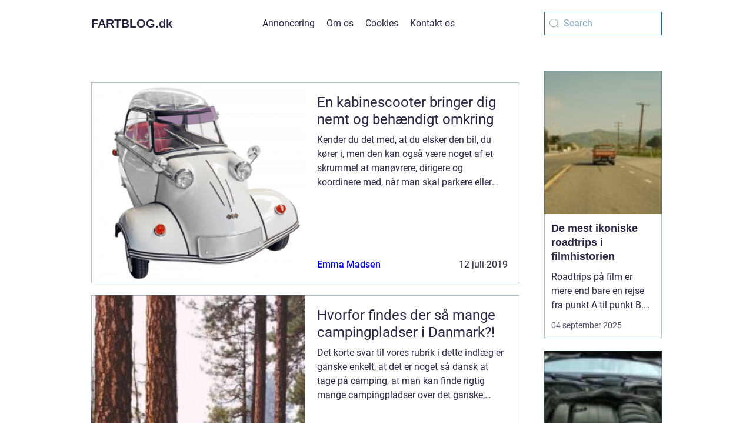

--- FILE ---
content_type: text/html; charset=UTF-8
request_url: https://fartblog.dk/page/44/
body_size: 24757
content:
<!doctype html>
<html lang="da-DK">
<head><meta charset="UTF-8"><script >var _wpmeteor={"rdelay":2000,"elementor-animations":true,"elementor-pp":true,"v":"2.3.10"};if(navigator.userAgent.match(/MSIE|Internet Explorer/i)||navigator.userAgent.match(/Trident\/7\..*?rv:11/i)){var href=document.location.href;if(!href.match(/[?&]wpmeteordisable/)){if(href.indexOf("?")==-1){if(href.indexOf("#")==-1){document.location.href=href+"?wpmeteordisable=1"}else{document.location.href=href.replace("#","?wpmeteordisable=1#")}}else{if(href.indexOf("#")==-1){document.location.href=href+"&wpmeteordisable=1"}else{document.location.href=href.replace("#","&wpmeteordisable=1#")}}}}</script><script >!function(t){var e={};function n(r){if(e[r])return e[r].exports;var o=e[r]={i:r,l:!1,exports:{}};return t[r].call(o.exports,o,o.exports,n),o.l=!0,o.exports}n.m=t,n.c=e,n.d=function(t,e,r){n.o(t,e)||Object.defineProperty(t,e,{enumerable:!0,get:r})},n.r=function(t){"undefined"!=typeof Symbol&&Symbol.toStringTag&&Object.defineProperty(t,Symbol.toStringTag,{value:"Module"}),Object.defineProperty(t,"__esModule",{value:!0})},n.t=function(t,e){if(1&e&&(t=n(t)),8&e)return t;if(4&e&&"object"==typeof t&&t&&t.__esModule)return t;var r=Object.create(null);if(n.r(r),Object.defineProperty(r,"default",{enumerable:!0,value:t}),2&e&&"string"!=typeof t)for(var o in t)n.d(r,o,function(e){return t[e]}.bind(null,o));return r},n.n=function(t){var e=t&&t.__esModule?function(){return t.default}:function(){return t};return n.d(e,"a",e),e},n.o=function(t,e){return Object.prototype.hasOwnProperty.call(t,e)},n.p="/",n(n.s=0)}([function(t,e,n){t.exports=n(1)},function(t,e,n){"use strict";n.r(e);var r=new(function(){function t(){this.l=[]}var e=t.prototype;return e.emit=function(t,e){void 0===e&&(e=null),this.l[t]&&this.l[t].forEach((function(t){return t(e)}))},e.on=function(t,e){var n;(n=this.l)[t]||(n[t]=[]),this.l[t].push(e)},e.off=function(t,e){this.l[t]=(this.l[t]||[]).filter((function(t){return t!==e}))},t}()),o=new Date,i=document,a=function(){function t(){this.known=[]}var e=t.prototype;return e.init=function(){var t,e=this,n=!1,o=function(t){if(!n&&t&&t.fn&&!t.__wpmeteor){var r=function(e){return i.addEventListener("DOMContentLoaded",(function(n){e.bind(i)(t,n)})),this};e.known.push([t,t.fn.ready,t.fn.init.prototype.ready]),t.fn.ready=r,t.fn.init.prototype.ready=r,t.__wpmeteor=!0}return t};window.jQuery&&(t=o(window.jQuery)),Object.defineProperty(window,"jQuery",{get:function(){return t},set:function(e){return t=o(e)}}),r.on("l",(function(){return n=!0}))},e.unmock=function(){this.known.forEach((function(t){var e=t[0],n=t[1],r=t[2];e.fn.ready=n,e.fn.init.prototype.ready=r}))},t}(),c={};!function(t,e){try{var n=Object.defineProperty({},e,{get:function(){c[e]=!0}});t.addEventListener(e,null,n),t.removeEventListener(e,null,n)}catch(t){}}(window,"passive");var u=c,f=window,d=document,s=["mouseover","keydown","touchmove","touchend","wheel"],l=["mouseover","mouseout","touchstart","touchmove","touchend","click"],p="data-wpmeteor-",v=function(){function t(){}return t.prototype.init=function(t){var e=!1,n=!1,o=function t(o){e||(e=!0,s.forEach((function(e){return d.body.removeEventListener(e,t,u)})),clearTimeout(n),location.href.match(/wpmeteornopreload/)||r.emit("pre"),r.emit("fi"))},i=function(t){var e=new MouseEvent("click",{view:t.view,bubbles:!0,cancelable:!0});return Object.defineProperty(e,"target",{writable:!1,value:t.target}),e};t<1e4&&r.on("i",(function(){e||(n=setTimeout(o,t))}));var a=[],c=function(t){t.target&&"dispatchEvent"in t.target&&("click"===t.type?(t.preventDefault(),t.stopPropagation(),a.push(i(t))):"touchmove"!==t.type&&a.push(t),t.target.setAttribute(p+t.type,!0))};r.on("l",(function(){var t;for(l.forEach((function(t){return f.removeEventListener(t,c)}));t=a.shift();){var e=t.target;e.getAttribute(p+"touchstart")&&e.getAttribute(p+"touchend")&&!e.getAttribute(p+"click")?(e.getAttribute(p+"touchmove")||(e.removeAttribute(p+"touchmove"),a.push(i(t))),e.removeAttribute(p+"touchstart"),e.removeAttribute(p+"touchend")):e.removeAttribute(p+t.type),e.dispatchEvent(t)}}));d.addEventListener("DOMContentLoaded",(function t(){s.forEach((function(t){return d.body.addEventListener(t,o,u)})),l.forEach((function(t){return f.addEventListener(t,c)})),d.removeEventListener("DOMContentLoaded",t)}))},t}(),m=document,h=m.createElement("span");h.setAttribute("id","elementor-device-mode"),h.setAttribute("class","elementor-screen-only");var y=window,b=document,g=b.documentElement,w=function(t){return t.getAttribute("class")||""},E=function(t,e){return t.setAttribute("class",e)},L=function(){window.addEventListener("load",(function(){var t=(m.body.appendChild(h),getComputedStyle(h,":after").content.replace(/"/g,"")),e=Math.max(g.clientWidth||0,y.innerWidth||0),n=Math.max(g.clientHeight||0,y.innerHeight||0),o=["_animation_"+t,"animation_"+t,"_animation","_animation","animation"];Array.from(b.querySelectorAll(".elementor-invisible")).forEach((function(t){var i=t.getBoundingClientRect();if(i.top+y.scrollY<=n&&i.left+y.scrollX<e)try{var a=JSON.parse(t.getAttribute("data-settings"));if(a.trigger_source)return;for(var c,u=a._animation_delay||a.animation_delay||0,f=0;f<o.length;f++)if(a[o[f]]){o[f],c=a[o[f]];break}if(c){var d=w(t),s="none"===c?d:d+" animated "+c,l=setTimeout((function(){E(t,s.replace(/\belementor\-invisible\b/,"")),o.forEach((function(t){return delete a[t]})),t.setAttribute("data-settings",JSON.stringify(a))}),u);r.on("fi",(function(){clearTimeout(l),E(t,w(t).replace(new RegExp("\b"+c+"\b"),""))}))}}catch(t){console.error(t)}}))}))},S=document,A="querySelectorAll",O="data-in-mega_smartmenus",_="DOMContentLoaded",j="readystatechange",P="message",k=console.error;!function(t,e,n,i,c,u,f,d,s){var l,p,m=t.constructor.name+"::",h=e.constructor.name+"::",y=function(e,n){n=n||t;for(var r=0;r<this.length;r++)e.call(n,this[r],r,this)};"NodeList"in t&&!NodeList.prototype.forEach&&(NodeList.prototype.forEach=y),"HTMLCollection"in t&&!HTMLCollection.prototype.forEach&&(HTMLCollection.prototype.forEach=y),_wpmeteor["elementor-animations"]&&L(),_wpmeteor["elementor-pp"]&&function(){var t=S.createElement("div");t.innerHTML='<span class="sub-arrow --wp-meteor"><i class="fa" aria-hidden="true"></i></span>';var e=t.firstChild;S.addEventListener("DOMContentLoaded",(function(){Array.from(S[A](".pp-advanced-menu ul")).forEach((function(t){if(!t.getAttribute(O)){(t.getAttribute("class")||"").match(/\bmega\-menu\b/)&&t[A]("ul").forEach((function(t){t.setAttribute(O,!0)}));var n=function(t){for(var e=[];t=t.previousElementSibling;)e.push(t);return e}(t),r=n.filter((function(t){return t})).filter((function(t){return"A"===t.tagName})).pop();if(r||(r=n.map((function(t){return Array.from(t[A]("a"))})).filter((function(t){return t})).flat().pop()),r){var o=e.cloneNode(!0);r.appendChild(o),new MutationObserver((function(t){t.forEach((function(t){t.addedNodes.forEach((function(t){if(1===t.nodeType&&"SPAN"===t.tagName)try{r.removeChild(o)}catch(t){}}))}))})).observe(r,{childList:!0})}}}))}))}();var b,g,w=[],E=[],x={},C=!1,T=!1,M=setTimeout;var N=e[n].bind(e),R=e[i].bind(e),H=t[n].bind(t),D=t[i].bind(t);"undefined"!=typeof EventTarget&&(b=EventTarget.prototype.addEventListener,g=EventTarget.prototype.removeEventListener,N=b.bind(e),R=g.bind(e),H=b.bind(t),D=g.bind(t));var z,q=e.createElement.bind(e),B=e.__proto__.__lookupGetter__("readyState").bind(e);Object.defineProperty(e,"readyState",{get:function(){return z||B()},set:function(t){return z=t}});var Q=function(t){return E.filter((function(e,n){var r=e[0],o=(e[1],e[2]);if(!(t.indexOf(r.type)<0)){o||(o=r.target);try{for(var i=o.constructor.name+"::"+r.type,a=0;a<x[i].length;a++){if(x[i][a])if(!W[i+"::"+n+"::"+a])return!0}}catch(t){}}})).length},W={},I=function(t){E.forEach((function(n,r){var o=n[0],i=n[1],a=n[2];if(!(t.indexOf(o.type)<0)){a||(a=o.target);try{var c=a.constructor.name+"::"+o.type;if((x[c]||[]).length)for(var u=0;u<x[c].length;u++){var f=x[c][u];if(f){var d=c+"::"+r+"::"+u;if(!W[d]){W[d]=!0,e.readyState=i;try{f.hasOwnProperty("prototype")&&f.prototype.constructor!==f?f(o):f.bind(a)(o)}catch(t){k(t,f)}}}}}catch(t){k(t)}}}))};N(_,(function(t){E.push([t,e.readyState,e])})),N(j,(function(t){E.push([t,e.readyState,e])})),H(_,(function(n){E.push([n,e.readyState,t])})),H(d,(function(n){E.push([n,e.readyState,t]),G||I([_,j,P,d])}));var J=function(n){E.push([n,e.readyState,t])};H(P,J),r.on("fi",(function(){T=!0,G=!0,e.readyState="loading",M(X)}));H(d,(function t(){C=!0,T&&!G&&(e.readyState="loading",M(X)),D(d,t)})),(new v).init(_wpmeteor.rdelay);var F=new a;F.init();var G=!1,X=function n(){var o=w.shift();if(o)if(o[c]("data-src"))o.hasAttribute("data-async")?(U(o),M(n)):U(o,n);else if("javascript/blocked"==o.type)U(o),M(n);else if(o.hasAttribute("data-wpmeteor-onload")){var i=o[c]("data-wpmeteor-onload");try{new Function(i).call(o)}catch(t){k(t)}M(n)}else M(n);else if(Q([_,j,P]))I([_,j,P]),M(n);else if(T&&C)if(Q([d,P]))I([d,P]),M(n);else{if(t.RocketLazyLoadScripts)try{RocketLazyLoadScripts.run()}catch(t){k(t)}e.readyState="complete",D(P,J),(x[m+"message"]||[]).forEach((function(t){H(P,t)})),F.unmock(),Z=N,$=R,nt=H,rt=D,G=!1,setTimeout((function(){return r.emit("l")}))}else G=!1},Y=function(t){for(var n=e.createElement("SCRIPT"),r=t.attributes,o=r.length-1;o>=0;o--)n.setAttribute(r[o].name,r[o].value);return n.bypass=!0,n.type=t.hasAttribute("data-wpmeteor-module")?"module":"text/javascript",(t.text||"").match(/^\s*class RocketLazyLoadScripts/)?n.text=t.text.replace(/^\s*class RocketLazyLoadScripts/,"window.RocketLazyLoadScripts=class").replace("RocketLazyLoadScripts.run();",""):n.text=t.text,n[f]("data-wpmeteor-after"),n},K=function(t,e){var n=t.parentNode;n&&n.replaceChild(e,t)},U=function(t,e){if(t[c]("data-src")){var r=Y(t),o=b?b.bind(r):r[n].bind(r);if(e){var i=function(){return M(e)};o(d,i),o(s,i)}r.src=t[c]("data-src"),r[f]("data-src"),K(t,r)}else"javascript/blocked"===t.type?K(t,Y(t)):onLoad&&onLoad()},V=function(t,e){var n=(x[t]||[]).indexOf(e);if(n>=0)return x[t][n]=void 0,!0},Z=function(t,e){if(e&&(t===_||t===j)){var n=h+t;return x[n]=x[n]||[],void x[n].push(e)}for(var r=arguments.length,o=new Array(r>2?r-2:0),i=2;i<r;i++)o[i-2]=arguments[i];return N.apply(void 0,[t,e].concat(o))},$=function(t,e){t===_&&V(h+t,e);return R(t,e)};Object.defineProperties(e,((l={})[n]={get:function(){return Z},set:function(){return Z}},l[i]={get:function(){return $},set:function(){return $}},l)),r.on("pre",(function(){return w.forEach((function(t){var n=t[c]("data-src");if(n){var r=q("link");r.rel="pre"+d,r.as="script",r.href=n,r.crossorigin=!0,e.head.appendChild(r)}}))})),N(_,(function(){e.querySelectorAll("script[data-wpmeteor-after]").forEach((function(t){return w.push(t)}));var t=["link"].map((function(t){return t+"[data-wpmeteor-onload]"})).join(",");e.querySelectorAll(t).forEach((function(t){return w.push(t)}))}));var tt=function(t){if(e.currentScript)try{var n=e.currentScript.parentElement,r=e.currentScript.nextSibling,i=document.createElement("div");i.innerHTML=t,Array.from(i.childNodes).forEach((function(t){"SCRIPT"===t.nodeName?n.insertBefore(Y(t),r):n.insertBefore(t,r)}))}catch(t){console.error(t)}else k((new Date-o)/1e3,"document.currentScript not set",t)},et=function(t){return tt(t+"\n")};Object.defineProperties(e,{write:{get:function(){return tt},set:function(t){return tt=t}},writeln:{get:function(){return et},set:function(t){return et=t}}});var nt=function(t,e){if(e&&(t===d||t===_||t===P)){var n=t===_?h+t:m+t;return x[n]=x[n]||[],void x[n].push(e)}for(var r=arguments.length,o=new Array(r>2?r-2:0),i=2;i<r;i++)o[i-2]=arguments[i];return H.apply(void 0,[t,e].concat(o))},rt=function(t,e){t===d&&V(t===_?h+t:m+t,e);return D(t,e)};Object.defineProperties(t,((p={})[n]={get:function(){return nt},set:function(){return nt}},p[i]={get:function(){return rt},set:function(){return rt}},p));var ot=function(t){var e;return{get:function(){return e},set:function(n){return e&&V(t,n),x[t]=x[t]||[],x[t].push(n),e=n}}},it=ot(m+d);Object.defineProperty(t,"onload",it),N(_,(function(){Object.defineProperty(e.body,"onload",it)})),Object.defineProperty(e,"onreadystatechange",ot(h+j)),Object.defineProperty(t,"onmessage",ot(m+P));var at=1,ct=function(){--at||r.emit("i")};H(d,(function t(){M((function(){e.querySelectorAll("img").forEach((function(t){if(!t.complete&&(t.currentSrc||t.src)&&"lazy"==!(t.loading||"").toLowerCase()||(r=t.getBoundingClientRect(),o=window.innerHeight||document.documentElement.clientHeight,i=window.innerWidth||document.documentElement.clientWidth,r.top>=-1*o*1&&r.left>=-1*i*1&&r.bottom<=2*o&&r.right<=2*i)){var e=new Image;e[n](d,ct),e[n](s,ct),e.src=t.currentSrc||t.src,at++}var r,o,i})),ct()})),D(d,t)}));var ut=Object.defineProperty;Object.defineProperty=function(n,r,o){return n===t&&["jQuery","onload"].indexOf(r)>=0||(n===e||n===e.body)&&["readyState","write"].indexOf(r)>=0?n:ut(n,r,o)},Object.defineProperties=function(t,e){for(var n in e)Object.defineProperty(t,n,e[n]);return t}}(window,document,"addEventListener","removeEventListener","getAttribute",0,"removeAttribute","load","error")}]);
</script>
    
    <meta name="viewport" content="width=device-width, initial-scale=1">

    <link rel="apple-touch-icon" sizes="180x180" href="https://fartblog.dk/wp-content/themes/klikko3_a_04_06_2025/dest/images/favicon.png">
    <link rel="icon" type="image/png" sizes="32x32" href="https://fartblog.dk/wp-content/themes/klikko3_a_04_06_2025/dest/images/favicon.png">
    <link rel="icon" type="image/png" sizes="16x16" href="https://fartblog.dk/wp-content/themes/klikko3_a_04_06_2025/dest/images/favicon.png">
            <title>Dit digitale motormagasin | Alt om biler og MC</title>
        <meta property="og:description" content="Få den nyeste viden om biler og MC i dit digitale motormagasin, og få tips, tricks og gode råd til at pleje og vedligeholde dine egne køretøjer." />
    <meta name='robots' content='index, follow' />
	<style>img:is([sizes="auto" i], [sizes^="auto," i]) { contain-intrinsic-size: 3000px 1500px }</style>
	
	<!-- This site is optimized with the Yoast SEO plugin v25.3 - https://yoast.com/wordpress/plugins/seo/ -->
	<meta name="description" content="Få den nyeste viden om biler og MC i dit digitale motormagasin, og få tips, tricks og gode råd til at pleje og vedligeholde dine egne køretøjer." />
	<link rel="canonical" href="https://fartblog.dk/page/44/" />
	<link rel="prev" href="https://fartblog.dk/page/43/" />
	<link rel="next" href="https://fartblog.dk/page/45/" />
	<meta property="og:locale" content="da_DK" />
	<meta property="og:type" content="website" />
	<meta property="og:title" content="Dit digitale motormagasin | Alt om biler og MC" />
	<meta property="og:description" content="Få den nyeste viden om biler og MC i dit digitale motormagasin, og få tips, tricks og gode råd til at pleje og vedligeholde dine egne køretøjer." />
	<meta property="og:url" content="https://fartblog.dk/" />
	<meta property="og:site_name" content="Dit digitale motormagasin | Alt om biler og MC" />
	<meta name="twitter:card" content="summary_large_image" />
	<script type="application/ld+json" class="yoast-schema-graph">{"@context":"https://schema.org","@graph":[{"@type":"CollectionPage","@id":"https://fartblog.dk/","url":"https://fartblog.dk/page/44/","name":"Dit digitale motormagasin | Alt om biler og MC - Side 44 af 48 - Få den nyeste viden om biler og MC i dit digitale motormagasin, og få tips, tricks og gode råd til at pleje og vedligeholde dine egne køretøjer.","isPartOf":{"@id":"https://fartblog.dk/#website"},"description":"Få den nyeste viden om biler og MC i dit digitale motormagasin, og få tips, tricks og gode råd til at pleje og vedligeholde dine egne køretøjer.","breadcrumb":{"@id":"https://fartblog.dk/page/44/#breadcrumb"},"inLanguage":"da-DK"},{"@type":"BreadcrumbList","@id":"https://fartblog.dk/page/44/#breadcrumb","itemListElement":[{"@type":"ListItem","position":1,"name":"Hjem"}]},{"@type":"WebSite","@id":"https://fartblog.dk/#website","url":"https://fartblog.dk/","name":"Dit digitale motormagasin | Alt om biler og MC","description":"Få den nyeste viden om biler og MC i dit digitale motormagasin, og få tips, tricks og gode råd til at pleje og vedligeholde dine egne køretøjer.","potentialAction":[{"@type":"SearchAction","target":{"@type":"EntryPoint","urlTemplate":"https://fartblog.dk/?s={search_term_string}"},"query-input":{"@type":"PropertyValueSpecification","valueRequired":true,"valueName":"search_term_string"}}],"inLanguage":"da-DK"}]}</script>
	<!-- / Yoast SEO plugin. -->


<script  data-wpmeteor-after="REORDER" type="javascript/blocked">
/* <![CDATA[ */
window._wpemojiSettings = {"baseUrl":"https:\/\/s.w.org\/images\/core\/emoji\/16.0.1\/72x72\/","ext":".png","svgUrl":"https:\/\/s.w.org\/images\/core\/emoji\/16.0.1\/svg\/","svgExt":".svg","source":{"concatemoji":"https:\/\/fartblog.dk\/wp-includes\/js\/wp-emoji-release.min.js?ver=6.8.3"}};
/*! This file is auto-generated */
!function(s,n){var o,i,e;function c(e){try{var t={supportTests:e,timestamp:(new Date).valueOf()};sessionStorage.setItem(o,JSON.stringify(t))}catch(e){}}function p(e,t,n){e.clearRect(0,0,e.canvas.width,e.canvas.height),e.fillText(t,0,0);var t=new Uint32Array(e.getImageData(0,0,e.canvas.width,e.canvas.height).data),a=(e.clearRect(0,0,e.canvas.width,e.canvas.height),e.fillText(n,0,0),new Uint32Array(e.getImageData(0,0,e.canvas.width,e.canvas.height).data));return t.every(function(e,t){return e===a[t]})}function u(e,t){e.clearRect(0,0,e.canvas.width,e.canvas.height),e.fillText(t,0,0);for(var n=e.getImageData(16,16,1,1),a=0;a<n.data.length;a++)if(0!==n.data[a])return!1;return!0}function f(e,t,n,a){switch(t){case"flag":return n(e,"\ud83c\udff3\ufe0f\u200d\u26a7\ufe0f","\ud83c\udff3\ufe0f\u200b\u26a7\ufe0f")?!1:!n(e,"\ud83c\udde8\ud83c\uddf6","\ud83c\udde8\u200b\ud83c\uddf6")&&!n(e,"\ud83c\udff4\udb40\udc67\udb40\udc62\udb40\udc65\udb40\udc6e\udb40\udc67\udb40\udc7f","\ud83c\udff4\u200b\udb40\udc67\u200b\udb40\udc62\u200b\udb40\udc65\u200b\udb40\udc6e\u200b\udb40\udc67\u200b\udb40\udc7f");case"emoji":return!a(e,"\ud83e\udedf")}return!1}function g(e,t,n,a){var r="undefined"!=typeof WorkerGlobalScope&&self instanceof WorkerGlobalScope?new OffscreenCanvas(300,150):s.createElement("canvas"),o=r.getContext("2d",{willReadFrequently:!0}),i=(o.textBaseline="top",o.font="600 32px Arial",{});return e.forEach(function(e){i[e]=t(o,e,n,a)}),i}function t(e){var t=s.createElement("script");t.src=e,t.defer=!0,s.head.appendChild(t)}"undefined"!=typeof Promise&&(o="wpEmojiSettingsSupports",i=["flag","emoji"],n.supports={everything:!0,everythingExceptFlag:!0},e=new Promise(function(e){s.addEventListener("DOMContentLoaded",e,{once:!0})}),new Promise(function(t){var n=function(){try{var e=JSON.parse(sessionStorage.getItem(o));if("object"==typeof e&&"number"==typeof e.timestamp&&(new Date).valueOf()<e.timestamp+604800&&"object"==typeof e.supportTests)return e.supportTests}catch(e){}return null}();if(!n){if("undefined"!=typeof Worker&&"undefined"!=typeof OffscreenCanvas&&"undefined"!=typeof URL&&URL.createObjectURL&&"undefined"!=typeof Blob)try{var e="postMessage("+g.toString()+"("+[JSON.stringify(i),f.toString(),p.toString(),u.toString()].join(",")+"));",a=new Blob([e],{type:"text/javascript"}),r=new Worker(URL.createObjectURL(a),{name:"wpTestEmojiSupports"});return void(r.onmessage=function(e){c(n=e.data),r.terminate(),t(n)})}catch(e){}c(n=g(i,f,p,u))}t(n)}).then(function(e){for(var t in e)n.supports[t]=e[t],n.supports.everything=n.supports.everything&&n.supports[t],"flag"!==t&&(n.supports.everythingExceptFlag=n.supports.everythingExceptFlag&&n.supports[t]);n.supports.everythingExceptFlag=n.supports.everythingExceptFlag&&!n.supports.flag,n.DOMReady=!1,n.readyCallback=function(){n.DOMReady=!0}}).then(function(){return e}).then(function(){var e;n.supports.everything||(n.readyCallback(),(e=n.source||{}).concatemoji?t(e.concatemoji):e.wpemoji&&e.twemoji&&(t(e.twemoji),t(e.wpemoji)))}))}((window,document),window._wpemojiSettings);
/* ]]> */
</script>
<style id='wp-emoji-styles-inline-css' type='text/css'>

	img.wp-smiley, img.emoji {
		display: inline !important;
		border: none !important;
		box-shadow: none !important;
		height: 1em !important;
		width: 1em !important;
		margin: 0 0.07em !important;
		vertical-align: -0.1em !important;
		background: none !important;
		padding: 0 !important;
	}
</style>
<link rel='stylesheet' id='wp-block-library-css' href='https://fartblog.dk/wp-includes/css/dist/block-library/style.min.css?ver=6.8.3' type='text/css' media='all' />
<style id='classic-theme-styles-inline-css' type='text/css'>
/*! This file is auto-generated */
.wp-block-button__link{color:#fff;background-color:#32373c;border-radius:9999px;box-shadow:none;text-decoration:none;padding:calc(.667em + 2px) calc(1.333em + 2px);font-size:1.125em}.wp-block-file__button{background:#32373c;color:#fff;text-decoration:none}
</style>
<style id='global-styles-inline-css' type='text/css'>
:root{--wp--preset--aspect-ratio--square: 1;--wp--preset--aspect-ratio--4-3: 4/3;--wp--preset--aspect-ratio--3-4: 3/4;--wp--preset--aspect-ratio--3-2: 3/2;--wp--preset--aspect-ratio--2-3: 2/3;--wp--preset--aspect-ratio--16-9: 16/9;--wp--preset--aspect-ratio--9-16: 9/16;--wp--preset--color--black: #000000;--wp--preset--color--cyan-bluish-gray: #abb8c3;--wp--preset--color--white: #ffffff;--wp--preset--color--pale-pink: #f78da7;--wp--preset--color--vivid-red: #cf2e2e;--wp--preset--color--luminous-vivid-orange: #ff6900;--wp--preset--color--luminous-vivid-amber: #fcb900;--wp--preset--color--light-green-cyan: #7bdcb5;--wp--preset--color--vivid-green-cyan: #00d084;--wp--preset--color--pale-cyan-blue: #8ed1fc;--wp--preset--color--vivid-cyan-blue: #0693e3;--wp--preset--color--vivid-purple: #9b51e0;--wp--preset--gradient--vivid-cyan-blue-to-vivid-purple: linear-gradient(135deg,rgba(6,147,227,1) 0%,rgb(155,81,224) 100%);--wp--preset--gradient--light-green-cyan-to-vivid-green-cyan: linear-gradient(135deg,rgb(122,220,180) 0%,rgb(0,208,130) 100%);--wp--preset--gradient--luminous-vivid-amber-to-luminous-vivid-orange: linear-gradient(135deg,rgba(252,185,0,1) 0%,rgba(255,105,0,1) 100%);--wp--preset--gradient--luminous-vivid-orange-to-vivid-red: linear-gradient(135deg,rgba(255,105,0,1) 0%,rgb(207,46,46) 100%);--wp--preset--gradient--very-light-gray-to-cyan-bluish-gray: linear-gradient(135deg,rgb(238,238,238) 0%,rgb(169,184,195) 100%);--wp--preset--gradient--cool-to-warm-spectrum: linear-gradient(135deg,rgb(74,234,220) 0%,rgb(151,120,209) 20%,rgb(207,42,186) 40%,rgb(238,44,130) 60%,rgb(251,105,98) 80%,rgb(254,248,76) 100%);--wp--preset--gradient--blush-light-purple: linear-gradient(135deg,rgb(255,206,236) 0%,rgb(152,150,240) 100%);--wp--preset--gradient--blush-bordeaux: linear-gradient(135deg,rgb(254,205,165) 0%,rgb(254,45,45) 50%,rgb(107,0,62) 100%);--wp--preset--gradient--luminous-dusk: linear-gradient(135deg,rgb(255,203,112) 0%,rgb(199,81,192) 50%,rgb(65,88,208) 100%);--wp--preset--gradient--pale-ocean: linear-gradient(135deg,rgb(255,245,203) 0%,rgb(182,227,212) 50%,rgb(51,167,181) 100%);--wp--preset--gradient--electric-grass: linear-gradient(135deg,rgb(202,248,128) 0%,rgb(113,206,126) 100%);--wp--preset--gradient--midnight: linear-gradient(135deg,rgb(2,3,129) 0%,rgb(40,116,252) 100%);--wp--preset--font-size--small: 13px;--wp--preset--font-size--medium: 20px;--wp--preset--font-size--large: 36px;--wp--preset--font-size--x-large: 42px;--wp--preset--spacing--20: 0.44rem;--wp--preset--spacing--30: 0.67rem;--wp--preset--spacing--40: 1rem;--wp--preset--spacing--50: 1.5rem;--wp--preset--spacing--60: 2.25rem;--wp--preset--spacing--70: 3.38rem;--wp--preset--spacing--80: 5.06rem;--wp--preset--shadow--natural: 6px 6px 9px rgba(0, 0, 0, 0.2);--wp--preset--shadow--deep: 12px 12px 50px rgba(0, 0, 0, 0.4);--wp--preset--shadow--sharp: 6px 6px 0px rgba(0, 0, 0, 0.2);--wp--preset--shadow--outlined: 6px 6px 0px -3px rgba(255, 255, 255, 1), 6px 6px rgba(0, 0, 0, 1);--wp--preset--shadow--crisp: 6px 6px 0px rgba(0, 0, 0, 1);}:where(.is-layout-flex){gap: 0.5em;}:where(.is-layout-grid){gap: 0.5em;}body .is-layout-flex{display: flex;}.is-layout-flex{flex-wrap: wrap;align-items: center;}.is-layout-flex > :is(*, div){margin: 0;}body .is-layout-grid{display: grid;}.is-layout-grid > :is(*, div){margin: 0;}:where(.wp-block-columns.is-layout-flex){gap: 2em;}:where(.wp-block-columns.is-layout-grid){gap: 2em;}:where(.wp-block-post-template.is-layout-flex){gap: 1.25em;}:where(.wp-block-post-template.is-layout-grid){gap: 1.25em;}.has-black-color{color: var(--wp--preset--color--black) !important;}.has-cyan-bluish-gray-color{color: var(--wp--preset--color--cyan-bluish-gray) !important;}.has-white-color{color: var(--wp--preset--color--white) !important;}.has-pale-pink-color{color: var(--wp--preset--color--pale-pink) !important;}.has-vivid-red-color{color: var(--wp--preset--color--vivid-red) !important;}.has-luminous-vivid-orange-color{color: var(--wp--preset--color--luminous-vivid-orange) !important;}.has-luminous-vivid-amber-color{color: var(--wp--preset--color--luminous-vivid-amber) !important;}.has-light-green-cyan-color{color: var(--wp--preset--color--light-green-cyan) !important;}.has-vivid-green-cyan-color{color: var(--wp--preset--color--vivid-green-cyan) !important;}.has-pale-cyan-blue-color{color: var(--wp--preset--color--pale-cyan-blue) !important;}.has-vivid-cyan-blue-color{color: var(--wp--preset--color--vivid-cyan-blue) !important;}.has-vivid-purple-color{color: var(--wp--preset--color--vivid-purple) !important;}.has-black-background-color{background-color: var(--wp--preset--color--black) !important;}.has-cyan-bluish-gray-background-color{background-color: var(--wp--preset--color--cyan-bluish-gray) !important;}.has-white-background-color{background-color: var(--wp--preset--color--white) !important;}.has-pale-pink-background-color{background-color: var(--wp--preset--color--pale-pink) !important;}.has-vivid-red-background-color{background-color: var(--wp--preset--color--vivid-red) !important;}.has-luminous-vivid-orange-background-color{background-color: var(--wp--preset--color--luminous-vivid-orange) !important;}.has-luminous-vivid-amber-background-color{background-color: var(--wp--preset--color--luminous-vivid-amber) !important;}.has-light-green-cyan-background-color{background-color: var(--wp--preset--color--light-green-cyan) !important;}.has-vivid-green-cyan-background-color{background-color: var(--wp--preset--color--vivid-green-cyan) !important;}.has-pale-cyan-blue-background-color{background-color: var(--wp--preset--color--pale-cyan-blue) !important;}.has-vivid-cyan-blue-background-color{background-color: var(--wp--preset--color--vivid-cyan-blue) !important;}.has-vivid-purple-background-color{background-color: var(--wp--preset--color--vivid-purple) !important;}.has-black-border-color{border-color: var(--wp--preset--color--black) !important;}.has-cyan-bluish-gray-border-color{border-color: var(--wp--preset--color--cyan-bluish-gray) !important;}.has-white-border-color{border-color: var(--wp--preset--color--white) !important;}.has-pale-pink-border-color{border-color: var(--wp--preset--color--pale-pink) !important;}.has-vivid-red-border-color{border-color: var(--wp--preset--color--vivid-red) !important;}.has-luminous-vivid-orange-border-color{border-color: var(--wp--preset--color--luminous-vivid-orange) !important;}.has-luminous-vivid-amber-border-color{border-color: var(--wp--preset--color--luminous-vivid-amber) !important;}.has-light-green-cyan-border-color{border-color: var(--wp--preset--color--light-green-cyan) !important;}.has-vivid-green-cyan-border-color{border-color: var(--wp--preset--color--vivid-green-cyan) !important;}.has-pale-cyan-blue-border-color{border-color: var(--wp--preset--color--pale-cyan-blue) !important;}.has-vivid-cyan-blue-border-color{border-color: var(--wp--preset--color--vivid-cyan-blue) !important;}.has-vivid-purple-border-color{border-color: var(--wp--preset--color--vivid-purple) !important;}.has-vivid-cyan-blue-to-vivid-purple-gradient-background{background: var(--wp--preset--gradient--vivid-cyan-blue-to-vivid-purple) !important;}.has-light-green-cyan-to-vivid-green-cyan-gradient-background{background: var(--wp--preset--gradient--light-green-cyan-to-vivid-green-cyan) !important;}.has-luminous-vivid-amber-to-luminous-vivid-orange-gradient-background{background: var(--wp--preset--gradient--luminous-vivid-amber-to-luminous-vivid-orange) !important;}.has-luminous-vivid-orange-to-vivid-red-gradient-background{background: var(--wp--preset--gradient--luminous-vivid-orange-to-vivid-red) !important;}.has-very-light-gray-to-cyan-bluish-gray-gradient-background{background: var(--wp--preset--gradient--very-light-gray-to-cyan-bluish-gray) !important;}.has-cool-to-warm-spectrum-gradient-background{background: var(--wp--preset--gradient--cool-to-warm-spectrum) !important;}.has-blush-light-purple-gradient-background{background: var(--wp--preset--gradient--blush-light-purple) !important;}.has-blush-bordeaux-gradient-background{background: var(--wp--preset--gradient--blush-bordeaux) !important;}.has-luminous-dusk-gradient-background{background: var(--wp--preset--gradient--luminous-dusk) !important;}.has-pale-ocean-gradient-background{background: var(--wp--preset--gradient--pale-ocean) !important;}.has-electric-grass-gradient-background{background: var(--wp--preset--gradient--electric-grass) !important;}.has-midnight-gradient-background{background: var(--wp--preset--gradient--midnight) !important;}.has-small-font-size{font-size: var(--wp--preset--font-size--small) !important;}.has-medium-font-size{font-size: var(--wp--preset--font-size--medium) !important;}.has-large-font-size{font-size: var(--wp--preset--font-size--large) !important;}.has-x-large-font-size{font-size: var(--wp--preset--font-size--x-large) !important;}
:where(.wp-block-post-template.is-layout-flex){gap: 1.25em;}:where(.wp-block-post-template.is-layout-grid){gap: 1.25em;}
:where(.wp-block-columns.is-layout-flex){gap: 2em;}:where(.wp-block-columns.is-layout-grid){gap: 2em;}
:root :where(.wp-block-pullquote){font-size: 1.5em;line-height: 1.6;}
</style>
<link rel='stylesheet' id='b-theme-style-css' href='https://fartblog.dk/wp-content/themes/klikko3_a_04_06_2025/style.css?ver=6.8.3' type='text/css' media='all' />
<link rel='stylesheet' id='main-style-css' href='https://fartblog.dk/wp-content/themes/klikko3_a_04_06_2025/dest/css/app.css?ver=1769191597' type='text/css' media='all' />
<link rel='stylesheet' id='owl-carousel-css' href='https://fartblog.dk/wp-content/themes/klikko3_a_04_06_2025/dest/css/owl.carousel.min.css?ver=1769191597' type='text/css' media='all' />
<link rel="https://api.w.org/" href="https://fartblog.dk/wp-json/" /><link rel="EditURI" type="application/rsd+xml" title="RSD" href="https://fartblog.dk/xmlrpc.php?rsd" />
<meta name="generator" content="WordPress 6.8.3" />
<script  data-wpmeteor-after="REORDER" type="javascript/blocked">
(function(url){
	if(/(?:Chrome\/26\.0\.1410\.63 Safari\/537\.31|WordfenceTestMonBot)/.test(navigator.userAgent)){ return; }
	var addEvent = function(evt, handler) {
		if (window.addEventListener) {
			document.addEventListener(evt, handler, false);
		} else if (window.attachEvent) {
			document.attachEvent('on' + evt, handler);
		}
	};
	var removeEvent = function(evt, handler) {
		if (window.removeEventListener) {
			document.removeEventListener(evt, handler, false);
		} else if (window.detachEvent) {
			document.detachEvent('on' + evt, handler);
		}
	};
	var evts = 'contextmenu dblclick drag dragend dragenter dragleave dragover dragstart drop keydown keypress keyup mousedown mousemove mouseout mouseover mouseup mousewheel scroll'.split(' ');
	var logHuman = function() {
		if (window.wfLogHumanRan) { return; }
		window.wfLogHumanRan = true;
		var wfscr = document.createElement('script');
		wfscr.type = 'text/javascript';
		wfscr.async = true;
		wfscr.src = url + '&r=' + Math.random();
		(document.getElementsByTagName('head')[0]||document.getElementsByTagName('body')[0]).appendChild(wfscr);
		for (var i = 0; i < evts.length; i++) {
			removeEvent(evts[i], logHuman);
		}
	};
	for (var i = 0; i < evts.length; i++) {
		addEvent(evts[i], logHuman);
	}
})('//fartblog.dk/?wordfence_lh=1&hid=885EED1B3973C9908C09B4A5E404D81D');
</script><link rel="icon" href="https://fartblog.dk/wp-content/uploads/2019/10/Fav_ico.png" sizes="32x32" />
<link rel="icon" href="https://fartblog.dk/wp-content/uploads/2019/10/Fav_ico.png" sizes="192x192" />
<link rel="apple-touch-icon" href="https://fartblog.dk/wp-content/uploads/2019/10/Fav_ico.png" />
<meta name="msapplication-TileImage" content="https://fartblog.dk/wp-content/uploads/2019/10/Fav_ico.png" />
</head>

<body class="home blog paged paged-44 wp-theme-klikko3_a_04_06_2025">
<header class="a-header-block">
    <div class="a-mobile-bg"><span></span></div>
    <div class="a-max-width-content a-container-fluid">
        <div class="a-header-block__wrapper">
            <a href="https://fartblog.dk">
                <span class="a-site-name">
                    fartblog.<span>dk</span>                </span>
            </a>
            <div class="menu-klikko-main-menu-container"><ul id="menu-klikko-main-menu" class="menu"><li id="menu-item-4353" class="menu-item menu-item-type-post_type menu-item-object-page menu-item-4353"><a href="https://fartblog.dk/annoncering/">Annoncering</a></li>
<li id="menu-item-4354" class="menu-item menu-item-type-post_type menu-item-object-page menu-item-4354"><a href="https://fartblog.dk/om-os/">Om os</a></li>
<li id="menu-item-4355" class="menu-item menu-item-type-post_type menu-item-object-page menu-item-privacy-policy menu-item-4355"><a rel="privacy-policy" href="https://fartblog.dk/cookies/">Cookies</a></li>
<li id="menu-item-4356" class="menu-item menu-item-type-post_type menu-item-object-page menu-item-4356"><a href="https://fartblog.dk/kontakt-os/">Kontakt os</a></li>
</ul></div>            <form id="a-search" class="a-search-form" method="get" action="https://fartblog.dk/">
                <input class="a-search-form__input" placeholder="Search" type="search" value="" name="s" id="a-search-input">
                <input class="a-search-form__submit" type="submit" value="">
            </form>
            <div class="a-mobile-items">
                <div class="a-mobile-items__search"></div>
                <div class="a-mobile-items__menu"></div>
            </div>
        </div>
    </div>
</header>

    <main>
        <div class="a-top-banner">
            <div id="HeaderWideBanner970" class="a-banner a-wide-banner">
            </div>
        </div>
        <div class="a-main-wrapper">
            <div class="a-left-banner-block">
                <div id="LeftSidebarScrollBanner300" class="a-banner">
                </div>
            </div>
            <div class="a-home-template">
                <section class="a-main-block">
                                            <div class="a-main-block__sticky">
                            
<div class="a-slider-init owl-carousel">
            <div class="a-slider__item">
            <div class="a-slider__item__image">
                <a href="https://fartblog.dk/volvo-sikkerhed-komfort-og-koereglaede-i-hverdagen/">
                    <img width="728" height="450" src="https://fartblog.dk/wp-content/uploads/2026/01/67236c1e93b50-728x450.jpeg" class="attachment-front-large size-front-large" alt="" decoding="async" fetchpriority="high" srcset="https://fartblog.dk/wp-content/uploads/2026/01/67236c1e93b50-728x450.jpeg 728w, https://fartblog.dk/wp-content/uploads/2026/01/67236c1e93b50-300x185.jpeg 300w, https://fartblog.dk/wp-content/uploads/2026/01/67236c1e93b50-640x396.jpeg 640w, https://fartblog.dk/wp-content/uploads/2026/01/67236c1e93b50-768x475.jpeg 768w, https://fartblog.dk/wp-content/uploads/2026/01/67236c1e93b50-363x224.jpeg 363w, https://fartblog.dk/wp-content/uploads/2026/01/67236c1e93b50-200x124.jpeg 200w, https://fartblog.dk/wp-content/uploads/2026/01/67236c1e93b50-354x219.jpeg 354w, https://fartblog.dk/wp-content/uploads/2026/01/67236c1e93b50-167x103.jpeg 167w, https://fartblog.dk/wp-content/uploads/2026/01/67236c1e93b50-411x254.jpeg 411w, https://fartblog.dk/wp-content/uploads/2026/01/67236c1e93b50.jpeg 1000w" sizes="(max-width: 728px) 100vw, 728px" />                </a>
            </div>
            <div class="a-slider__item__info">
                <a class="a-slider__item__info__head" href="https://fartblog.dk/volvo-sikkerhed-komfort-og-koereglaede-i-hverdagen/">
                    <h3 class="a-short-title">Volvo: Sikkerhed, komfort og køreglæde i hverdagen</h3>
                </a>
                <a href="https://fartblog.dk/volvo-sikkerhed-komfort-og-koereglaede-i-hverdagen/">
                    <p class="a-short-snippet">N&aring;r vi taler om sikre og komfortable biler til dansk hverdag, dukker Volvo n&aelig;sten altid op. Bilm&aelig;rket har i &aring;rtier haft et st&aelig;rkt ry for sikkerhed, gennemt&aelig;nkt design og langsigtet holdbarhed. I dag er fokus udvidet til ogs&aring; at omfatte milj&oslash;, digital komfort og k&oslash;reoplevelse, s&aring; du f&ari...</p>
                </a>
                <p class="a-mobile-excerpt a-short-snippet">N&aring;r vi taler om sikre og komfortable biler til dansk hverdag, dukker Volvo n&aelig;sten altid op. Bilm&aelig;rket har i &aring;rtier haft et st&...</p>
                <div>
                    <p><a href="https://fartblog.dk/author/emma_madsen/">Emma Madsen</a></p>
                    <p>07 januar 2026</p>
                </div>
            </div>
        </div>
            <div class="a-slider__item">
            <div class="a-slider__item__image">
                <a href="https://fartblog.dk/find-brugte-elbiler-til-salg-online/">
                    <img width="728" height="485" src="https://fartblog.dk/wp-content/uploads/2025/10/3iHW2HLqTXU-728x485.jpeg" class="attachment-front-large size-front-large" alt="" decoding="async" srcset="https://fartblog.dk/wp-content/uploads/2025/10/3iHW2HLqTXU-728x485.jpeg 728w, https://fartblog.dk/wp-content/uploads/2025/10/3iHW2HLqTXU-300x200.jpeg 300w, https://fartblog.dk/wp-content/uploads/2025/10/3iHW2HLqTXU-640x426.jpeg 640w, https://fartblog.dk/wp-content/uploads/2025/10/3iHW2HLqTXU-768x511.jpeg 768w, https://fartblog.dk/wp-content/uploads/2025/10/3iHW2HLqTXU-363x241.jpeg 363w, https://fartblog.dk/wp-content/uploads/2025/10/3iHW2HLqTXU-200x133.jpeg 200w, https://fartblog.dk/wp-content/uploads/2025/10/3iHW2HLqTXU-354x236.jpeg 354w, https://fartblog.dk/wp-content/uploads/2025/10/3iHW2HLqTXU-167x111.jpeg 167w, https://fartblog.dk/wp-content/uploads/2025/10/3iHW2HLqTXU-411x274.jpeg 411w, https://fartblog.dk/wp-content/uploads/2025/10/3iHW2HLqTXU.jpeg 1000w" sizes="(max-width: 728px) 100vw, 728px" />                </a>
            </div>
            <div class="a-slider__item__info">
                <a class="a-slider__item__info__head" href="https://fartblog.dk/find-brugte-elbiler-til-salg-online/">
                    <h3 class="a-short-title">Find brugte elbiler til salg online</h3>
                </a>
                <a href="https://fartblog.dk/find-brugte-elbiler-til-salg-online/">
                    <p class="a-short-snippet">I takt med at b&aelig;redygtige transportl&oslash;sninger vinder frem, ser flere og flere danskere mod elbiler som et milj&oslash;venligt alternativ til konventionelle biler. Elbilerne tilbyder ikke blot en gr&oslash;nnere k&oslash;reoplevelse, men ogs&aring; en lavere driftsomkostning. Med et stigende udvalg af modeller til r&aring;dighed bliver d...</p>
                </a>
                <p class="a-mobile-excerpt a-short-snippet">I takt med at b&aelig;redygtige transportl&oslash;sninger vinder frem, ser flere og flere danskere mod elbiler som et milj&oslash;venligt alternativ t...</p>
                <div>
                    <p><a href="https://fartblog.dk/author/mikkel_christensen/">Mikkel Christensen</a></p>
                    <p>29 oktober 2025</p>
                </div>
            </div>
        </div>
            <div class="a-slider__item">
            <div class="a-slider__item__image">
                <a href="https://fartblog.dk/oplevelser-paa-tandemcykel-en-sjov-rejseform/">
                    <img width="728" height="485" src="https://fartblog.dk/wp-content/uploads/2025/09/pixabay-2454510-728x485.jpeg" class="attachment-front-large size-front-large" alt="" decoding="async" srcset="https://fartblog.dk/wp-content/uploads/2025/09/pixabay-2454510-728x485.jpeg 728w, https://fartblog.dk/wp-content/uploads/2025/09/pixabay-2454510-300x200.jpeg 300w, https://fartblog.dk/wp-content/uploads/2025/09/pixabay-2454510-640x426.jpeg 640w, https://fartblog.dk/wp-content/uploads/2025/09/pixabay-2454510-768x511.jpeg 768w, https://fartblog.dk/wp-content/uploads/2025/09/pixabay-2454510-363x241.jpeg 363w, https://fartblog.dk/wp-content/uploads/2025/09/pixabay-2454510-200x133.jpeg 200w, https://fartblog.dk/wp-content/uploads/2025/09/pixabay-2454510-354x236.jpeg 354w, https://fartblog.dk/wp-content/uploads/2025/09/pixabay-2454510-167x111.jpeg 167w, https://fartblog.dk/wp-content/uploads/2025/09/pixabay-2454510-411x274.jpeg 411w, https://fartblog.dk/wp-content/uploads/2025/09/pixabay-2454510.jpeg 1000w" sizes="(max-width: 728px) 100vw, 728px" />                </a>
            </div>
            <div class="a-slider__item__info">
                <a class="a-slider__item__info__head" href="https://fartblog.dk/oplevelser-paa-tandemcykel-en-sjov-rejseform/">
                    <h3 class="a-short-title">Oplevelser på tandemcykel: En sjov rejseform</h3>
                </a>
                <a href="https://fartblog.dk/oplevelser-paa-tandemcykel-en-sjov-rejseform/">
                    <p class="a-short-snippet">At cykle er i sig selv en frihed, men p&aring; en tandemcykel bliver oplevelsen noget helt s&aelig;rligt. Her handler det ikke kun om at komme frem, men om samarbejde, kommunikation og f&aelig;lles eventyr. Tandemcyklen har i mange &aring;r v&aelig;ret en niche, men de senere &aring;r har den f&aring;et en ren&aelig;ssance som b&aring;de rejseform ...</p>
                </a>
                <p class="a-mobile-excerpt a-short-snippet">At cykle er i sig selv en frihed, men p&aring; en tandemcykel bliver oplevelsen noget helt s&aelig;rligt. Her handler det ikke kun om at komme frem, m...</p>
                <div>
                    <p><a href="https://fartblog.dk/author/linnea_jensen/">Linnea Jensen</a></p>
                    <p>04 september 2025</p>
                </div>
            </div>
        </div>
    </div>
                        </div>
                                                                <div class="a-main-block__item ">
                            <div class="a-main-block__item__image">
    <a href="https://fartblog.dk/en-kabinescooter-bringer-dig-nemt-og-behaendigt-omkring/">
        <img width="256" height="241" src="https://fartblog.dk/wp-content/uploads/2019/07/pixabay-2272550-1.png" class="attachment-front-image size-front-image" alt="En kabinescooter bringer dig nemt og behændigt omkring" decoding="async" srcset="https://fartblog.dk/wp-content/uploads/2019/07/pixabay-2272550-1.png 1000w, https://fartblog.dk/wp-content/uploads/2019/07/pixabay-2272550-1-300x282.png 300w, https://fartblog.dk/wp-content/uploads/2019/07/pixabay-2272550-1-768x723.png 768w, https://fartblog.dk/wp-content/uploads/2019/07/pixabay-2272550-1-640x602.png 640w, https://fartblog.dk/wp-content/uploads/2019/07/pixabay-2272550-1-100x94.png 100w, https://fartblog.dk/wp-content/uploads/2019/07/pixabay-2272550-1-150x141.png 150w, https://fartblog.dk/wp-content/uploads/2019/07/pixabay-2272550-1-200x188.png 200w, https://fartblog.dk/wp-content/uploads/2019/07/pixabay-2272550-1-450x423.png 450w, https://fartblog.dk/wp-content/uploads/2019/07/pixabay-2272550-1-600x565.png 600w, https://fartblog.dk/wp-content/uploads/2019/07/pixabay-2272550-1-900x847.png 900w, https://fartblog.dk/wp-content/uploads/2019/07/pixabay-2272550-1-24x24.png 24w, https://fartblog.dk/wp-content/uploads/2019/07/pixabay-2272550-1-36x34.png 36w, https://fartblog.dk/wp-content/uploads/2019/07/pixabay-2272550-1-48x45.png 48w" sizes="(max-width: 256px) 100vw, 256px" />    </a>
</div>
<div class="a-main-block__item__info">
    <a href="https://fartblog.dk/en-kabinescooter-bringer-dig-nemt-og-behaendigt-omkring/">
        <h3 class="a-short-title">En kabinescooter bringer dig nemt og behændigt omkring</h3>
    </a>
    <a href="https://fartblog.dk/en-kabinescooter-bringer-dig-nemt-og-behaendigt-omkring/">
        <p class="a-short-snippet">Kender du det med, at du elsker den bil, du k&oslash;rer i, men den kan ogs&aring; v&aelig;re noget af et skrummel at man&oslash;vrere, dirigere og koordinere med, n&aring;r man skal parkere eller k&oslash;re rundt i sm&aring; gader? S&aring; kigger ...</p>
    </a>
    <div>
        <p><a href="https://fartblog.dk/author/emma_madsen/">Emma Madsen</a></p>
        <p>12 juli 2019</p>
    </div>
</div>
                        </div>
                                                <div class="a-main-block__item ">
                            <div class="a-main-block__item__image">
    <a href="https://fartblog.dk/hvorfor-findes-der-saa-mange-campingpladser-i-danmark/">
        <img width="161" height="241" src="https://fartblog.dk/wp-content/uploads/2019/06/ZPsJW-OLZQM-1.jpeg" class="attachment-front-image size-front-image" alt="Hvorfor findes der så mange campingpladser i Danmark?!" decoding="async" srcset="https://fartblog.dk/wp-content/uploads/2019/06/ZPsJW-OLZQM-1.jpeg 667w, https://fartblog.dk/wp-content/uploads/2019/06/ZPsJW-OLZQM-1-200x300.jpeg 200w, https://fartblog.dk/wp-content/uploads/2019/06/ZPsJW-OLZQM-1-427x640.jpeg 427w, https://fartblog.dk/wp-content/uploads/2019/06/ZPsJW-OLZQM-1-100x150.jpeg 100w, https://fartblog.dk/wp-content/uploads/2019/06/ZPsJW-OLZQM-1-150x225.jpeg 150w, https://fartblog.dk/wp-content/uploads/2019/06/ZPsJW-OLZQM-1-300x450.jpeg 300w, https://fartblog.dk/wp-content/uploads/2019/06/ZPsJW-OLZQM-1-450x675.jpeg 450w, https://fartblog.dk/wp-content/uploads/2019/06/ZPsJW-OLZQM-1-600x900.jpeg 600w, https://fartblog.dk/wp-content/uploads/2019/06/ZPsJW-OLZQM-1-16x24.jpeg 16w, https://fartblog.dk/wp-content/uploads/2019/06/ZPsJW-OLZQM-1-24x36.jpeg 24w, https://fartblog.dk/wp-content/uploads/2019/06/ZPsJW-OLZQM-1-32x48.jpeg 32w" sizes="(max-width: 161px) 100vw, 161px" />    </a>
</div>
<div class="a-main-block__item__info">
    <a href="https://fartblog.dk/hvorfor-findes-der-saa-mange-campingpladser-i-danmark/">
        <h3 class="a-short-title">Hvorfor findes der så mange campingpladser i Danmark?!</h3>
    </a>
    <a href="https://fartblog.dk/hvorfor-findes-der-saa-mange-campingpladser-i-danmark/">
        <p class="a-short-snippet">Det korte svar til vores rubrik i dette indl&aelig;g er ganske enkelt, at det er noget s&aring; dansk at tage p&aring; camping, at man kan finde rigtig mange campingpladser over det ganske, danske land. Og det er egentlig imponerende, n&aring;r man t...</p>
    </a>
    <div>
        <p><a href="https://fartblog.dk/author/linnea_jensen/">Linnea Jensen</a></p>
        <p>27 juni 2019</p>
    </div>
</div>
                        </div>
                                                    <div class="a-inner-content-banner middle">
                                <div id="BodyMiddleWideBanner728" class="a-banner a-wide-banner-m">
                                </div>
                                <div id="BodyMiddleMobileBanner320" class="a-banner a-mobile-banner">
                                </div>
                            </div>
                                                <div class="a-main-block__item a-vertical">
                            <div class="a-main-block__item__image">
    <a href="https://fartblog.dk/foeler-du-dig-parat-til-at-tage-et-koerekort/">
        <img width="335" height="239" src="https://fartblog.dk/wp-content/uploads/2019/06/zniXHYWwTE-1.jpeg" class="attachment-vertical-image size-vertical-image" alt="Føler du dig parat til at tage et kørekort?" decoding="async" srcset="https://fartblog.dk/wp-content/uploads/2019/06/zniXHYWwTE-1.jpeg 1000w, https://fartblog.dk/wp-content/uploads/2019/06/zniXHYWwTE-1-300x214.jpeg 300w, https://fartblog.dk/wp-content/uploads/2019/06/zniXHYWwTE-1-768x548.jpeg 768w, https://fartblog.dk/wp-content/uploads/2019/06/zniXHYWwTE-1-640x457.jpeg 640w, https://fartblog.dk/wp-content/uploads/2019/06/zniXHYWwTE-1-100x71.jpeg 100w, https://fartblog.dk/wp-content/uploads/2019/06/zniXHYWwTE-1-150x107.jpeg 150w, https://fartblog.dk/wp-content/uploads/2019/06/zniXHYWwTE-1-200x143.jpeg 200w, https://fartblog.dk/wp-content/uploads/2019/06/zniXHYWwTE-1-450x321.jpeg 450w, https://fartblog.dk/wp-content/uploads/2019/06/zniXHYWwTE-1-600x428.jpeg 600w, https://fartblog.dk/wp-content/uploads/2019/06/zniXHYWwTE-1-900x643.jpeg 900w, https://fartblog.dk/wp-content/uploads/2019/06/zniXHYWwTE-1-24x17.jpeg 24w, https://fartblog.dk/wp-content/uploads/2019/06/zniXHYWwTE-1-36x26.jpeg 36w, https://fartblog.dk/wp-content/uploads/2019/06/zniXHYWwTE-1-48x34.jpeg 48w" sizes="(max-width: 335px) 100vw, 335px" />    </a>
</div>
<div class="a-main-block__item__info">
    <a href="https://fartblog.dk/foeler-du-dig-parat-til-at-tage-et-koerekort/">
        <h3 class="a-short-title">Føler du dig parat til at tage et kørekort?</h3>
    </a>
    <a href="https://fartblog.dk/foeler-du-dig-parat-til-at-tage-et-koerekort/">
        <p class="a-short-snippet">I denne artikel vil vi koncentrere os om den mest almindelige form for k&oslash;rekort, som de fleste kommer i betragtning omkring, i hvert fald flertallet af danskere: k&oslash;rekort til bil. Vi vil ikke s&aring; meget belyse det, hvis man skal hav...</p>
    </a>
    <div>
        <p><a href="https://fartblog.dk/author/mikkel_christensen/">Mikkel Christensen</a></p>
        <p>27 juni 2019</p>
    </div>
</div>
                        </div>
                                                <div class="a-main-block__item a-vertical">
                            <div class="a-main-block__item__image">
    <a href="https://fartblog.dk/saadan-kommer-du-sikkert-hen-til-et-autovaerksted/">
        <img width="354" height="199" src="https://fartblog.dk/wp-content/uploads/2019/06/pixabay-1868726-1.jpeg" class="attachment-vertical-image size-vertical-image" alt="Sådan kommer du sikkert hen til et autoværksted" decoding="async" srcset="https://fartblog.dk/wp-content/uploads/2019/06/pixabay-1868726-1.jpeg 1000w, https://fartblog.dk/wp-content/uploads/2019/06/pixabay-1868726-1-300x169.jpeg 300w, https://fartblog.dk/wp-content/uploads/2019/06/pixabay-1868726-1-768x432.jpeg 768w, https://fartblog.dk/wp-content/uploads/2019/06/pixabay-1868726-1-640x360.jpeg 640w, https://fartblog.dk/wp-content/uploads/2019/06/pixabay-1868726-1-100x56.jpeg 100w, https://fartblog.dk/wp-content/uploads/2019/06/pixabay-1868726-1-150x84.jpeg 150w, https://fartblog.dk/wp-content/uploads/2019/06/pixabay-1868726-1-200x113.jpeg 200w, https://fartblog.dk/wp-content/uploads/2019/06/pixabay-1868726-1-450x253.jpeg 450w, https://fartblog.dk/wp-content/uploads/2019/06/pixabay-1868726-1-600x338.jpeg 600w, https://fartblog.dk/wp-content/uploads/2019/06/pixabay-1868726-1-900x507.jpeg 900w, https://fartblog.dk/wp-content/uploads/2019/06/pixabay-1868726-1-24x14.jpeg 24w, https://fartblog.dk/wp-content/uploads/2019/06/pixabay-1868726-1-36x20.jpeg 36w, https://fartblog.dk/wp-content/uploads/2019/06/pixabay-1868726-1-48x27.jpeg 48w" sizes="(max-width: 354px) 100vw, 354px" />    </a>
</div>
<div class="a-main-block__item__info">
    <a href="https://fartblog.dk/saadan-kommer-du-sikkert-hen-til-et-autovaerksted/">
        <h3 class="a-short-title">Sådan kommer du sikkert hen til et autoværksted</h3>
    </a>
    <a href="https://fartblog.dk/saadan-kommer-du-sikkert-hen-til-et-autovaerksted/">
        <p class="a-short-snippet">Der er ikke noget mere uplanlagt, end n&aring;r man kommer k&oslash;rende ned ad vejen i ens egen tanker med tanke p&aring;, hvad der skal ske, n&aring;r man kommer frem til ens destination, og s&aring; begynder bilen at hoste, harke, prutte, sprutte...</p>
    </a>
    <div>
        <p><a href="https://fartblog.dk/author/emma_madsen/">Emma Madsen</a></p>
        <p>27 juni 2019</p>
    </div>
</div>
                        </div>
                                                <div class="a-main-block__item a-vertical">
                            <div class="a-main-block__item__image">
    <a href="https://fartblog.dk/et-godt-autovaerksted-har-orden-i-sagerne/">
        <img width="354" height="236" src="https://fartblog.dk/wp-content/uploads/2019/06/V37iTrYZz2E-1.jpeg" class="attachment-vertical-image size-vertical-image" alt="Et godt autoværksted har orden i sagerne" decoding="async" srcset="https://fartblog.dk/wp-content/uploads/2019/06/V37iTrYZz2E-1.jpeg 1000w, https://fartblog.dk/wp-content/uploads/2019/06/V37iTrYZz2E-1-300x200.jpeg 300w, https://fartblog.dk/wp-content/uploads/2019/06/V37iTrYZz2E-1-768x512.jpeg 768w, https://fartblog.dk/wp-content/uploads/2019/06/V37iTrYZz2E-1-640x427.jpeg 640w, https://fartblog.dk/wp-content/uploads/2019/06/V37iTrYZz2E-1-100x67.jpeg 100w, https://fartblog.dk/wp-content/uploads/2019/06/V37iTrYZz2E-1-150x100.jpeg 150w, https://fartblog.dk/wp-content/uploads/2019/06/V37iTrYZz2E-1-200x133.jpeg 200w, https://fartblog.dk/wp-content/uploads/2019/06/V37iTrYZz2E-1-450x300.jpeg 450w, https://fartblog.dk/wp-content/uploads/2019/06/V37iTrYZz2E-1-600x400.jpeg 600w, https://fartblog.dk/wp-content/uploads/2019/06/V37iTrYZz2E-1-900x600.jpeg 900w, https://fartblog.dk/wp-content/uploads/2019/06/V37iTrYZz2E-1-24x16.jpeg 24w, https://fartblog.dk/wp-content/uploads/2019/06/V37iTrYZz2E-1-36x24.jpeg 36w, https://fartblog.dk/wp-content/uploads/2019/06/V37iTrYZz2E-1-48x32.jpeg 48w" sizes="(max-width: 354px) 100vw, 354px" />    </a>
</div>
<div class="a-main-block__item__info">
    <a href="https://fartblog.dk/et-godt-autovaerksted-har-orden-i-sagerne/">
        <h3 class="a-short-title">Et godt autoværksted har orden i sagerne</h3>
    </a>
    <a href="https://fartblog.dk/et-godt-autovaerksted-har-orden-i-sagerne/">
        <p class="a-short-snippet">Der er s&aring; mange ting, man kan f&aring; ordnet ved et godt autov&aelig;rksted, og et godt autov&aelig;rksted bliver n&aelig;sten til et spa-ophold for dit k&oslash;ret&oslash;j, mens du som kunde kan tage en slapper p&aring; stedet eller tage hj...</p>
    </a>
    <div>
        <p><a href="https://fartblog.dk/author/linnea_jensen/">Linnea Jensen</a></p>
        <p>11 juni 2019</p>
    </div>
</div>
                        </div>
                                                <div class="a-main-block__item a-vertical">
                            <div class="a-main-block__item__image">
    <a href="https://fartblog.dk/stenslag-kan-repareres/">
        <img width="354" height="236" src="https://fartblog.dk/wp-content/uploads/2019/03/pixabay-4024471-1.png" class="attachment-vertical-image size-vertical-image" alt="Stenslag kan repareres" decoding="async" srcset="https://fartblog.dk/wp-content/uploads/2019/03/pixabay-4024471-1.png 1000w, https://fartblog.dk/wp-content/uploads/2019/03/pixabay-4024471-1-300x200.png 300w, https://fartblog.dk/wp-content/uploads/2019/03/pixabay-4024471-1-768x511.png 768w, https://fartblog.dk/wp-content/uploads/2019/03/pixabay-4024471-1-640x426.png 640w, https://fartblog.dk/wp-content/uploads/2019/03/pixabay-4024471-1-100x67.png 100w, https://fartblog.dk/wp-content/uploads/2019/03/pixabay-4024471-1-150x100.png 150w, https://fartblog.dk/wp-content/uploads/2019/03/pixabay-4024471-1-200x133.png 200w, https://fartblog.dk/wp-content/uploads/2019/03/pixabay-4024471-1-450x300.png 450w, https://fartblog.dk/wp-content/uploads/2019/03/pixabay-4024471-1-600x400.png 600w, https://fartblog.dk/wp-content/uploads/2019/03/pixabay-4024471-1-900x599.png 900w, https://fartblog.dk/wp-content/uploads/2019/03/pixabay-4024471-1-24x16.png 24w, https://fartblog.dk/wp-content/uploads/2019/03/pixabay-4024471-1-36x24.png 36w, https://fartblog.dk/wp-content/uploads/2019/03/pixabay-4024471-1-48x32.png 48w" sizes="(max-width: 354px) 100vw, 354px" />    </a>
</div>
<div class="a-main-block__item__info">
    <a href="https://fartblog.dk/stenslag-kan-repareres/">
        <h3 class="a-short-title">Stenslag kan repareres</h3>
    </a>
    <a href="https://fartblog.dk/stenslag-kan-repareres/">
        <p class="a-short-snippet">En skade p&aring; forruden i din bil kan antage forskellige st&oslash;rrelser, former, og alvors grad. Den mest kendte og udbredte form for forrude skade er det klassiske stenslag. Et stenslag opst&aring;r, n&aring;r en sten fra k&oslash;rebanen ramm...</p>
    </a>
    <div>
        <p><a href="https://fartblog.dk/author/mikkel_christensen/">Mikkel Christensen</a></p>
        <p>07 marts 2019</p>
    </div>
</div>
                        </div>
                                                <div class="a-main-block__item a-vertical">
                            <div class="a-main-block__item__image">
    <a href="https://fartblog.dk/anskaf-dig-viden-om-auto/">
        <img width="354" height="236" src="https://fartblog.dk/wp-content/uploads/2019/01/pixabay-3126964-2.jpeg" class="attachment-vertical-image size-vertical-image" alt="Anskaf dig viden om auto" decoding="async" srcset="https://fartblog.dk/wp-content/uploads/2019/01/pixabay-3126964-2.jpeg 1280w, https://fartblog.dk/wp-content/uploads/2019/01/pixabay-3126964-2-300x200.jpeg 300w, https://fartblog.dk/wp-content/uploads/2019/01/pixabay-3126964-2-768x512.jpeg 768w, https://fartblog.dk/wp-content/uploads/2019/01/pixabay-3126964-2-640x427.jpeg 640w, https://fartblog.dk/wp-content/uploads/2019/01/pixabay-3126964-2-100x67.jpeg 100w, https://fartblog.dk/wp-content/uploads/2019/01/pixabay-3126964-2-150x100.jpeg 150w, https://fartblog.dk/wp-content/uploads/2019/01/pixabay-3126964-2-200x133.jpeg 200w, https://fartblog.dk/wp-content/uploads/2019/01/pixabay-3126964-2-450x300.jpeg 450w, https://fartblog.dk/wp-content/uploads/2019/01/pixabay-3126964-2-600x400.jpeg 600w, https://fartblog.dk/wp-content/uploads/2019/01/pixabay-3126964-2-900x600.jpeg 900w, https://fartblog.dk/wp-content/uploads/2019/01/pixabay-3126964-2-24x16.jpeg 24w, https://fartblog.dk/wp-content/uploads/2019/01/pixabay-3126964-2-36x24.jpeg 36w, https://fartblog.dk/wp-content/uploads/2019/01/pixabay-3126964-2-48x32.jpeg 48w" sizes="(max-width: 354px) 100vw, 354px" />    </a>
</div>
<div class="a-main-block__item__info">
    <a href="https://fartblog.dk/anskaf-dig-viden-om-auto/">
        <h3 class="a-short-title">Anskaf dig viden om auto</h3>
    </a>
    <a href="https://fartblog.dk/anskaf-dig-viden-om-auto/">
        <p class="a-short-snippet">Der er rigtig, rigtig mange ting, man skal vide, kende til og have forst&aring;else for i en auto-verden, og med &#8216;auto-verden&#8217; mener vi den, der har med automekanik at g&oslash;re i form af biler, motorcykler, campingvogne og meget mere i...</p>
    </a>
    <div>
        <p><a href="https://fartblog.dk/author/emma_madsen/">Emma Madsen</a></p>
        <p>14 januar 2019</p>
    </div>
</div>
                        </div>
                                                <div class="a-main-block__item a-vertical">
                            <div class="a-main-block__item__image">
    <a href="https://fartblog.dk/koer-sikkert-i-biler/">
        <img width="354" height="235" src="https://fartblog.dk/wp-content/uploads/2018/10/pixabay-254714-2.jpeg" class="attachment-vertical-image size-vertical-image" alt="Kør sikkert i biler" decoding="async" srcset="https://fartblog.dk/wp-content/uploads/2018/10/pixabay-254714-2.jpeg 1280w, https://fartblog.dk/wp-content/uploads/2018/10/pixabay-254714-2-300x199.jpeg 300w, https://fartblog.dk/wp-content/uploads/2018/10/pixabay-254714-2-768x511.jpeg 768w, https://fartblog.dk/wp-content/uploads/2018/10/pixabay-254714-2-640x426.jpeg 640w, https://fartblog.dk/wp-content/uploads/2018/10/pixabay-254714-2-100x66.jpeg 100w, https://fartblog.dk/wp-content/uploads/2018/10/pixabay-254714-2-150x100.jpeg 150w, https://fartblog.dk/wp-content/uploads/2018/10/pixabay-254714-2-200x133.jpeg 200w, https://fartblog.dk/wp-content/uploads/2018/10/pixabay-254714-2-450x299.jpeg 450w, https://fartblog.dk/wp-content/uploads/2018/10/pixabay-254714-2-600x399.jpeg 600w, https://fartblog.dk/wp-content/uploads/2018/10/pixabay-254714-2-900x598.jpeg 900w, https://fartblog.dk/wp-content/uploads/2018/10/pixabay-254714-2-24x16.jpeg 24w, https://fartblog.dk/wp-content/uploads/2018/10/pixabay-254714-2-36x24.jpeg 36w, https://fartblog.dk/wp-content/uploads/2018/10/pixabay-254714-2-48x32.jpeg 48w" sizes="(max-width: 354px) 100vw, 354px" />    </a>
</div>
<div class="a-main-block__item__info">
    <a href="https://fartblog.dk/koer-sikkert-i-biler/">
        <h3 class="a-short-title">Kør sikkert i biler</h3>
    </a>
    <a href="https://fartblog.dk/koer-sikkert-i-biler/">
        <p class="a-short-snippet">Var du klar over, at langt de fleste ulykker, hvor der er biler involveret p&aring; vejene, faktisk rent statistisk set skyldes menneskers k&oslash;rsel og ikke selve mekanikkens fejl i k&oslash;ret&oslash;jet? I de langt de fleste tilf&aelig;lde sky...</p>
    </a>
    <div>
        <p><a href="https://fartblog.dk/author/linnea_jensen/">Linnea Jensen</a></p>
        <p>29 oktober 2018</p>
    </div>
</div>
                        </div>
                                        </section>
                <section class="a-recent-block">
                    <div class="a-recent-block__wrapper">
                        <div class="a-recent-block__wrapper__item">
                <a href="https://fartblog.dk/de-mest-ikoniske-roadtrips-i-filmhistorien/">
                    <img width="167" height="111" src="https://fartblog.dk/wp-content/uploads/2025/09/poamBuWE1XQ-167x111.jpeg" class="attachment-recent-image size-recent-image" alt="" decoding="async" srcset="https://fartblog.dk/wp-content/uploads/2025/09/poamBuWE1XQ-167x111.jpeg 167w, https://fartblog.dk/wp-content/uploads/2025/09/poamBuWE1XQ-300x200.jpeg 300w, https://fartblog.dk/wp-content/uploads/2025/09/poamBuWE1XQ-640x426.jpeg 640w, https://fartblog.dk/wp-content/uploads/2025/09/poamBuWE1XQ-768x511.jpeg 768w, https://fartblog.dk/wp-content/uploads/2025/09/poamBuWE1XQ-363x241.jpeg 363w, https://fartblog.dk/wp-content/uploads/2025/09/poamBuWE1XQ-728x485.jpeg 728w, https://fartblog.dk/wp-content/uploads/2025/09/poamBuWE1XQ-200x133.jpeg 200w, https://fartblog.dk/wp-content/uploads/2025/09/poamBuWE1XQ-354x236.jpeg 354w, https://fartblog.dk/wp-content/uploads/2025/09/poamBuWE1XQ-411x274.jpeg 411w, https://fartblog.dk/wp-content/uploads/2025/09/poamBuWE1XQ.jpeg 1000w" sizes="(max-width: 167px) 100vw, 167px" />                </a>
                <a href="https://fartblog.dk/de-mest-ikoniske-roadtrips-i-filmhistorien/">
                    <h3 class="a-short-title a-snippet-space">De mest ikoniske roadtrips i filmhistorien</h3>
                </a>
                <a href="https://fartblog.dk/de-mest-ikoniske-roadtrips-i-filmhistorien/">
                    <p class="a-short-snippet a-snippet-space">Roadtrips p&aring; film er mere end bare en rejse fra punkt A til punkt B. De fungerer som en ramme ...</p>
                </a>
                <p class="a-recent-block__wrapper__item__date">04 september 2025</p>
            </div>
                    <div class="a-recent-block__wrapper__item">
                <a href="https://fartblog.dk/hvordan-man-holder-motoren-ren-og-sund/">
                    <img width="167" height="91" src="https://fartblog.dk/wp-content/uploads/2025/09/pixabay-3239764-167x91.jpeg" class="attachment-recent-image size-recent-image" alt="" decoding="async" srcset="https://fartblog.dk/wp-content/uploads/2025/09/pixabay-3239764-167x91.jpeg 167w, https://fartblog.dk/wp-content/uploads/2025/09/pixabay-3239764-300x164.jpeg 300w, https://fartblog.dk/wp-content/uploads/2025/09/pixabay-3239764-640x350.jpeg 640w, https://fartblog.dk/wp-content/uploads/2025/09/pixabay-3239764-768x420.jpeg 768w, https://fartblog.dk/wp-content/uploads/2025/09/pixabay-3239764-363x199.jpeg 363w, https://fartblog.dk/wp-content/uploads/2025/09/pixabay-3239764-728x398.jpeg 728w, https://fartblog.dk/wp-content/uploads/2025/09/pixabay-3239764-200x109.jpeg 200w, https://fartblog.dk/wp-content/uploads/2025/09/pixabay-3239764-354x194.jpeg 354w, https://fartblog.dk/wp-content/uploads/2025/09/pixabay-3239764-411x225.jpeg 411w, https://fartblog.dk/wp-content/uploads/2025/09/pixabay-3239764.jpeg 1000w" sizes="(max-width: 167px) 100vw, 167px" />                </a>
                <a href="https://fartblog.dk/hvordan-man-holder-motoren-ren-og-sund/">
                    <h3 class="a-short-title a-snippet-space">Hvordan man holder motoren ren og sund</h3>
                </a>
                <a href="https://fartblog.dk/hvordan-man-holder-motoren-ren-og-sund/">
                    <p class="a-short-snippet a-snippet-space">En motor er hjertet i enhver bil, og som med alt andet mekanisk udstyr kr&aelig;ver den omsorg for a...</p>
                </a>
                <p class="a-recent-block__wrapper__item__date">03 september 2025</p>
            </div>
                    <div class="a-recent-block__wrapper__item">
                <a href="https://fartblog.dk/saadan-oplever-du-nationalparker-fra-din-campingvogn/">
                    <img width="167" height="111" src="https://fartblog.dk/wp-content/uploads/2025/09/pixabay-7590617-167x111.jpeg" class="attachment-recent-image size-recent-image" alt="" decoding="async" srcset="https://fartblog.dk/wp-content/uploads/2025/09/pixabay-7590617-167x111.jpeg 167w, https://fartblog.dk/wp-content/uploads/2025/09/pixabay-7590617-300x200.jpeg 300w, https://fartblog.dk/wp-content/uploads/2025/09/pixabay-7590617-640x426.jpeg 640w, https://fartblog.dk/wp-content/uploads/2025/09/pixabay-7590617-768x511.jpeg 768w, https://fartblog.dk/wp-content/uploads/2025/09/pixabay-7590617-363x241.jpeg 363w, https://fartblog.dk/wp-content/uploads/2025/09/pixabay-7590617-728x485.jpeg 728w, https://fartblog.dk/wp-content/uploads/2025/09/pixabay-7590617-200x133.jpeg 200w, https://fartblog.dk/wp-content/uploads/2025/09/pixabay-7590617-354x236.jpeg 354w, https://fartblog.dk/wp-content/uploads/2025/09/pixabay-7590617-411x274.jpeg 411w, https://fartblog.dk/wp-content/uploads/2025/09/pixabay-7590617.jpeg 1000w" sizes="(max-width: 167px) 100vw, 167px" />                </a>
                <a href="https://fartblog.dk/saadan-oplever-du-nationalparker-fra-din-campingvogn/">
                    <h3 class="a-short-title a-snippet-space">Sådan oplever du nationalparker fra din campingvogn</h3>
                </a>
                <a href="https://fartblog.dk/saadan-oplever-du-nationalparker-fra-din-campingvogn/">
                    <p class="a-short-snippet a-snippet-space">En campingvogn giver frihed til at opleve naturen p&aring; en fleksibel og komfortabel m&aring;de. N...</p>
                </a>
                <p class="a-recent-block__wrapper__item__date">03 september 2025</p>
            </div>
                    <div class="a-recent-block__wrapper__item">
                <a href="https://fartblog.dk/hvordan-koeretoejer-lader-via-induktiv-opladning/">
                    <img width="167" height="111" src="https://fartblog.dk/wp-content/uploads/2025/09/pixabay-4293128-167x111.jpeg" class="attachment-recent-image size-recent-image" alt="" decoding="async" srcset="https://fartblog.dk/wp-content/uploads/2025/09/pixabay-4293128-167x111.jpeg 167w, https://fartblog.dk/wp-content/uploads/2025/09/pixabay-4293128-300x200.jpeg 300w, https://fartblog.dk/wp-content/uploads/2025/09/pixabay-4293128-640x426.jpeg 640w, https://fartblog.dk/wp-content/uploads/2025/09/pixabay-4293128-768x511.jpeg 768w, https://fartblog.dk/wp-content/uploads/2025/09/pixabay-4293128-363x241.jpeg 363w, https://fartblog.dk/wp-content/uploads/2025/09/pixabay-4293128-728x485.jpeg 728w, https://fartblog.dk/wp-content/uploads/2025/09/pixabay-4293128-200x133.jpeg 200w, https://fartblog.dk/wp-content/uploads/2025/09/pixabay-4293128-354x236.jpeg 354w, https://fartblog.dk/wp-content/uploads/2025/09/pixabay-4293128-411x274.jpeg 411w, https://fartblog.dk/wp-content/uploads/2025/09/pixabay-4293128.jpeg 1000w" sizes="(max-width: 167px) 100vw, 167px" />                </a>
                <a href="https://fartblog.dk/hvordan-koeretoejer-lader-via-induktiv-opladning/">
                    <h3 class="a-short-title a-snippet-space">Hvordan køretøjer lader via induktiv opladning</h3>
                </a>
                <a href="https://fartblog.dk/hvordan-koeretoejer-lader-via-induktiv-opladning/">
                    <p class="a-short-snippet a-snippet-space">Induktiv opladning af k&oslash;ret&oslash;jer er en teknologi, der giver mulighed for at oplade uden...</p>
                </a>
                <p class="a-recent-block__wrapper__item__date">03 september 2025</p>
            </div>
                    <div class="a-recent-block__wrapper__item">
                <a href="https://fartblog.dk/vedligeholdelse-af-batterier-til-elcykler/">
                    <img width="167" height="111" src="https://fartblog.dk/wp-content/uploads/2025/09/pixabay-556748-167x111.jpeg" class="attachment-recent-image size-recent-image" alt="" decoding="async" srcset="https://fartblog.dk/wp-content/uploads/2025/09/pixabay-556748-167x111.jpeg 167w, https://fartblog.dk/wp-content/uploads/2025/09/pixabay-556748-300x200.jpeg 300w, https://fartblog.dk/wp-content/uploads/2025/09/pixabay-556748-640x426.jpeg 640w, https://fartblog.dk/wp-content/uploads/2025/09/pixabay-556748-768x511.jpeg 768w, https://fartblog.dk/wp-content/uploads/2025/09/pixabay-556748-363x241.jpeg 363w, https://fartblog.dk/wp-content/uploads/2025/09/pixabay-556748-728x485.jpeg 728w, https://fartblog.dk/wp-content/uploads/2025/09/pixabay-556748-200x133.jpeg 200w, https://fartblog.dk/wp-content/uploads/2025/09/pixabay-556748-354x236.jpeg 354w, https://fartblog.dk/wp-content/uploads/2025/09/pixabay-556748-411x274.jpeg 411w, https://fartblog.dk/wp-content/uploads/2025/09/pixabay-556748.jpeg 1000w" sizes="(max-width: 167px) 100vw, 167px" />                </a>
                <a href="https://fartblog.dk/vedligeholdelse-af-batterier-til-elcykler/">
                    <h3 class="a-short-title a-snippet-space">Vedligeholdelse af batterier til elcykler</h3>
                </a>
                <a href="https://fartblog.dk/vedligeholdelse-af-batterier-til-elcykler/">
                    <p class="a-short-snippet a-snippet-space">Elcykler er blevet en fast del af hverdagen for mange, og batteriet er selve hjertet i cyklen. Et go...</p>
                </a>
                <p class="a-recent-block__wrapper__item__date">02 september 2025</p>
            </div>
                    <div class="a-recent-block__wrapper__item">
                <a href="https://fartblog.dk/motorcykeleventyr-i-alperne-en-guide/">
                    <img width="167" height="114" src="https://fartblog.dk/wp-content/uploads/2025/09/pixabay-1868996-167x114.jpeg" class="attachment-recent-image size-recent-image" alt="" decoding="async" srcset="https://fartblog.dk/wp-content/uploads/2025/09/pixabay-1868996-167x114.jpeg 167w, https://fartblog.dk/wp-content/uploads/2025/09/pixabay-1868996-300x205.jpeg 300w, https://fartblog.dk/wp-content/uploads/2025/09/pixabay-1868996-640x436.jpeg 640w, https://fartblog.dk/wp-content/uploads/2025/09/pixabay-1868996-768x524.jpeg 768w, https://fartblog.dk/wp-content/uploads/2025/09/pixabay-1868996-353x241.jpeg 353w, https://fartblog.dk/wp-content/uploads/2025/09/pixabay-1868996-728x496.jpeg 728w, https://fartblog.dk/wp-content/uploads/2025/09/pixabay-1868996-200x136.jpeg 200w, https://fartblog.dk/wp-content/uploads/2025/09/pixabay-1868996-350x239.jpeg 350w, https://fartblog.dk/wp-content/uploads/2025/09/pixabay-1868996-411x280.jpeg 411w, https://fartblog.dk/wp-content/uploads/2025/09/pixabay-1868996.jpeg 1000w" sizes="(max-width: 167px) 100vw, 167px" />                </a>
                <a href="https://fartblog.dk/motorcykeleventyr-i-alperne-en-guide/">
                    <h3 class="a-short-title a-snippet-space">Motorcykeleventyr i Alperne: En guide</h3>
                </a>
                <a href="https://fartblog.dk/motorcykeleventyr-i-alperne-en-guide/">
                    <p class="a-short-snippet a-snippet-space">At k&oslash;re motorcykel i Alperne er en oplevelse, der kombinerer friheden p&aring; to hjul med no...</p>
                </a>
                <p class="a-recent-block__wrapper__item__date">02 september 2025</p>
            </div>
                    <div class="a-recent-block__wrapper__item">
                <a href="https://fartblog.dk/el-scooter-det-moderne-transportmiddel/">
                    <img width="80" height="120" src="https://fartblog.dk/wp-content/uploads/2024/07/pixabay-8232823-80x120.jpeg" class="attachment-recent-image size-recent-image" alt="" decoding="async" srcset="https://fartblog.dk/wp-content/uploads/2024/07/pixabay-8232823-80x120.jpeg 80w, https://fartblog.dk/wp-content/uploads/2024/07/pixabay-8232823-200x300.jpeg 200w, https://fartblog.dk/wp-content/uploads/2024/07/pixabay-8232823-427x640.jpeg 427w, https://fartblog.dk/wp-content/uploads/2024/07/pixabay-8232823-768x1152.jpeg 768w, https://fartblog.dk/wp-content/uploads/2024/07/pixabay-8232823-161x241.jpeg 161w, https://fartblog.dk/wp-content/uploads/2024/07/pixabay-8232823-400x600.jpeg 400w, https://fartblog.dk/wp-content/uploads/2024/07/pixabay-8232823-163x244.jpeg 163w, https://fartblog.dk/wp-content/uploads/2024/07/pixabay-8232823-159x239.jpeg 159w, https://fartblog.dk/wp-content/uploads/2024/07/pixabay-8232823-231x346.jpeg 231w, https://fartblog.dk/wp-content/uploads/2024/07/pixabay-8232823.jpeg 853w" sizes="(max-width: 80px) 100vw, 80px" />                </a>
                <a href="https://fartblog.dk/el-scooter-det-moderne-transportmiddel/">
                    <h3 class="a-short-title a-snippet-space">El scooter: Det moderne transportmiddel</h3>
                </a>
                <a href="https://fartblog.dk/el-scooter-det-moderne-transportmiddel/">
                    <p class="a-short-snippet a-snippet-space">I en travl og miljøbevidst hverdag søger flere og flere en alternativ form for transport. El scooter...</p>
                </a>
                <p class="a-recent-block__wrapper__item__date">12 juli 2024</p>
            </div>
                    <div class="a-recent-block__wrapper__item">
                <a href="https://fartblog.dk/skrotpriser-randers-din-guide-til-lokale-muligheder/">
                    <img width="80" height="120" src="https://fartblog.dk/wp-content/uploads/2024/06/pexels-6097840-80x120.jpeg" class="attachment-recent-image size-recent-image" alt="" decoding="async" srcset="https://fartblog.dk/wp-content/uploads/2024/06/pexels-6097840-80x120.jpeg 80w, https://fartblog.dk/wp-content/uploads/2024/06/pexels-6097840-200x300.jpeg 200w, https://fartblog.dk/wp-content/uploads/2024/06/pexels-6097840-427x640.jpeg 427w, https://fartblog.dk/wp-content/uploads/2024/06/pexels-6097840-768x1152.jpeg 768w, https://fartblog.dk/wp-content/uploads/2024/06/pexels-6097840-161x241.jpeg 161w, https://fartblog.dk/wp-content/uploads/2024/06/pexels-6097840-400x600.jpeg 400w, https://fartblog.dk/wp-content/uploads/2024/06/pexels-6097840-163x244.jpeg 163w, https://fartblog.dk/wp-content/uploads/2024/06/pexels-6097840-159x239.jpeg 159w, https://fartblog.dk/wp-content/uploads/2024/06/pexels-6097840-231x346.jpeg 231w, https://fartblog.dk/wp-content/uploads/2024/06/pexels-6097840.jpeg 1000w" sizes="(max-width: 80px) 100vw, 80px" />                </a>
                <a href="https://fartblog.dk/skrotpriser-randers-din-guide-til-lokale-muligheder/">
                    <h3 class="a-short-title a-snippet-space">Skrotpriser Randers: Din guide til lokale muligheder</h3>
                </a>
                <a href="https://fartblog.dk/skrotpriser-randers-din-guide-til-lokale-muligheder/">
                    <p class="a-short-snippet a-snippet-space">Når du befinder dig i eller omkring Randers og bliver nødt til at skrotte din bil, gammelt jern elle...</p>
                </a>
                <p class="a-recent-block__wrapper__item__date">06 juni 2024</p>
            </div>
                    <div class="a-recent-block__wrapper__item">
                <a href="https://fartblog.dk/guide-til-koeb-af-brugte-biler-find-dit-naeste-koeretoej/">
                    <img width="167" height="94" src="https://fartblog.dk/wp-content/uploads/2024/02/pixabay-5937063-167x94.jpeg" class="attachment-recent-image size-recent-image" alt="" decoding="async" srcset="https://fartblog.dk/wp-content/uploads/2024/02/pixabay-5937063-167x94.jpeg 167w, https://fartblog.dk/wp-content/uploads/2024/02/pixabay-5937063-300x169.jpeg 300w, https://fartblog.dk/wp-content/uploads/2024/02/pixabay-5937063-640x360.jpeg 640w, https://fartblog.dk/wp-content/uploads/2024/02/pixabay-5937063-768x432.jpeg 768w, https://fartblog.dk/wp-content/uploads/2024/02/pixabay-5937063-363x204.jpeg 363w, https://fartblog.dk/wp-content/uploads/2024/02/pixabay-5937063-728x409.jpeg 728w, https://fartblog.dk/wp-content/uploads/2024/02/pixabay-5937063-200x112.jpeg 200w, https://fartblog.dk/wp-content/uploads/2024/02/pixabay-5937063-354x199.jpeg 354w, https://fartblog.dk/wp-content/uploads/2024/02/pixabay-5937063-411x231.jpeg 411w, https://fartblog.dk/wp-content/uploads/2024/02/pixabay-5937063.jpeg 1000w" sizes="(max-width: 167px) 100vw, 167px" />                </a>
                <a href="https://fartblog.dk/guide-til-koeb-af-brugte-biler-find-dit-naeste-koeretoej/">
                    <h3 class="a-short-title a-snippet-space">Guide til Køb af Brugte Biler: Find Dit Næste Køretøj</h3>
                </a>
                <a href="https://fartblog.dk/guide-til-koeb-af-brugte-biler-find-dit-naeste-koeretoej/">
                    <p class="a-short-snippet a-snippet-space">N&aring;r du st&aring;r over for at skulle investere i en ny bil, kan markedet for brugte biler v&ae...</p>
                </a>
                <p class="a-recent-block__wrapper__item__date">02 februar 2024</p>
            </div>
                    <div class="a-recent-block__wrapper__item">
                <a href="https://fartblog.dk/autovaerksted-i-frederikshavn-ekspertise-og-kvalitet-i-bilservice-og-reparationer/">
                    <img width="167" height="111" src="https://fartblog.dk/wp-content/uploads/2024/01/pixabay-5956473-167x111.jpeg" class="attachment-recent-image size-recent-image" alt="" decoding="async" srcset="https://fartblog.dk/wp-content/uploads/2024/01/pixabay-5956473-167x111.jpeg 167w, https://fartblog.dk/wp-content/uploads/2024/01/pixabay-5956473-300x200.jpeg 300w, https://fartblog.dk/wp-content/uploads/2024/01/pixabay-5956473-640x427.jpeg 640w, https://fartblog.dk/wp-content/uploads/2024/01/pixabay-5956473-768x512.jpeg 768w, https://fartblog.dk/wp-content/uploads/2024/01/pixabay-5956473-361x241.jpeg 361w, https://fartblog.dk/wp-content/uploads/2024/01/pixabay-5956473-728x486.jpeg 728w, https://fartblog.dk/wp-content/uploads/2024/01/pixabay-5956473-200x133.jpeg 200w, https://fartblog.dk/wp-content/uploads/2024/01/pixabay-5956473-354x236.jpeg 354w, https://fartblog.dk/wp-content/uploads/2024/01/pixabay-5956473-411x274.jpeg 411w, https://fartblog.dk/wp-content/uploads/2024/01/pixabay-5956473.jpeg 1000w" sizes="(max-width: 167px) 100vw, 167px" />                </a>
                <a href="https://fartblog.dk/autovaerksted-i-frederikshavn-ekspertise-og-kvalitet-i-bilservice-og-reparationer/">
                    <h3 class="a-short-title a-snippet-space">Autoværksted i Frederikshavn &#8211; Ekspertise og kvalitet i bilservice og reparationer</h3>
                </a>
                <a href="https://fartblog.dk/autovaerksted-i-frederikshavn-ekspertise-og-kvalitet-i-bilservice-og-reparationer/">
                    <p class="a-short-snippet a-snippet-space">Når det kommer til bilservice og reparationer, er det afgørende at finde et pålideligt autoværksted,...</p>
                </a>
                <p class="a-recent-block__wrapper__item__date">22 januar 2024</p>
            </div>
                    <div class="a-recent-block__wrapper__item">
                <a href="https://fartblog.dk/vinduesfilm-i-koebenhavn-en-loesning-med-komfort-og-privatliv/">
                    <img width="167" height="106" src="https://fartblog.dk/wp-content/uploads/2024/01/pixabay-2563976-167x106.jpeg" class="attachment-recent-image size-recent-image" alt="" decoding="async" srcset="https://fartblog.dk/wp-content/uploads/2024/01/pixabay-2563976-167x106.jpeg 167w, https://fartblog.dk/wp-content/uploads/2024/01/pixabay-2563976-300x191.jpeg 300w, https://fartblog.dk/wp-content/uploads/2024/01/pixabay-2563976-640x408.jpeg 640w, https://fartblog.dk/wp-content/uploads/2024/01/pixabay-2563976-768x489.jpeg 768w, https://fartblog.dk/wp-content/uploads/2024/01/pixabay-2563976-363x231.jpeg 363w, https://fartblog.dk/wp-content/uploads/2024/01/pixabay-2563976-728x464.jpeg 728w, https://fartblog.dk/wp-content/uploads/2024/01/pixabay-2563976-200x127.jpeg 200w, https://fartblog.dk/wp-content/uploads/2024/01/pixabay-2563976-354x225.jpeg 354w, https://fartblog.dk/wp-content/uploads/2024/01/pixabay-2563976-411x262.jpeg 411w, https://fartblog.dk/wp-content/uploads/2024/01/pixabay-2563976.jpeg 1000w" sizes="(max-width: 167px) 100vw, 167px" />                </a>
                <a href="https://fartblog.dk/vinduesfilm-i-koebenhavn-en-loesning-med-komfort-og-privatliv/">
                    <h3 class="a-short-title a-snippet-space">Vinduesfilm i København: en løsning med komfort og privatliv</h3>
                </a>
                <a href="https://fartblog.dk/vinduesfilm-i-koebenhavn-en-loesning-med-komfort-og-privatliv/">
                    <p class="a-short-snippet a-snippet-space">København, Danmarks pulserende hovedstad, er hjemsted for utallige kontorer, butikker og private res...</p>
                </a>
                <p class="a-recent-block__wrapper__item__date">19 januar 2024</p>
            </div>
                    <div class="a-recent-block__wrapper__item">
                <a href="https://fartblog.dk/saadan-vaelger-du-det-rette-autovaerksted/">
                    <img width="167" height="111" src="https://fartblog.dk/wp-content/uploads/2024/01/pixabay-3964367-167x111.jpeg" class="attachment-recent-image size-recent-image" alt="" decoding="async" srcset="https://fartblog.dk/wp-content/uploads/2024/01/pixabay-3964367-167x111.jpeg 167w, https://fartblog.dk/wp-content/uploads/2024/01/pixabay-3964367-300x200.jpeg 300w, https://fartblog.dk/wp-content/uploads/2024/01/pixabay-3964367-640x426.jpeg 640w, https://fartblog.dk/wp-content/uploads/2024/01/pixabay-3964367-768x511.jpeg 768w, https://fartblog.dk/wp-content/uploads/2024/01/pixabay-3964367-363x241.jpeg 363w, https://fartblog.dk/wp-content/uploads/2024/01/pixabay-3964367-728x485.jpeg 728w, https://fartblog.dk/wp-content/uploads/2024/01/pixabay-3964367-200x133.jpeg 200w, https://fartblog.dk/wp-content/uploads/2024/01/pixabay-3964367-354x236.jpeg 354w, https://fartblog.dk/wp-content/uploads/2024/01/pixabay-3964367-411x274.jpeg 411w, https://fartblog.dk/wp-content/uploads/2024/01/pixabay-3964367.jpeg 1000w" sizes="(max-width: 167px) 100vw, 167px" />                </a>
                <a href="https://fartblog.dk/saadan-vaelger-du-det-rette-autovaerksted/">
                    <h3 class="a-short-title a-snippet-space">Sådan vælger du det rette autoværksted</h3>
                </a>
                <a href="https://fartblog.dk/saadan-vaelger-du-det-rette-autovaerksted/">
                    <p class="a-short-snippet a-snippet-space">Når din bil har brug for service, reparation eller blot et rutinetjek, er det altid en fordel at væl...</p>
                </a>
                <p class="a-recent-block__wrapper__item__date">17 januar 2024</p>
            </div>
                    <div class="a-recent-block__wrapper__item">
                <a href="https://fartblog.dk/flexleasing-den-fleksible-loesning-til-bilentusiaster/">
                    <img width="167" height="111" src="https://fartblog.dk/wp-content/uploads/2024/01/8e2gal_GIE8-167x111.jpeg" class="attachment-recent-image size-recent-image" alt="" decoding="async" srcset="https://fartblog.dk/wp-content/uploads/2024/01/8e2gal_GIE8-167x111.jpeg 167w, https://fartblog.dk/wp-content/uploads/2024/01/8e2gal_GIE8-300x200.jpeg 300w, https://fartblog.dk/wp-content/uploads/2024/01/8e2gal_GIE8-640x426.jpeg 640w, https://fartblog.dk/wp-content/uploads/2024/01/8e2gal_GIE8-768x511.jpeg 768w, https://fartblog.dk/wp-content/uploads/2024/01/8e2gal_GIE8-363x241.jpeg 363w, https://fartblog.dk/wp-content/uploads/2024/01/8e2gal_GIE8-728x485.jpeg 728w, https://fartblog.dk/wp-content/uploads/2024/01/8e2gal_GIE8-200x133.jpeg 200w, https://fartblog.dk/wp-content/uploads/2024/01/8e2gal_GIE8-354x236.jpeg 354w, https://fartblog.dk/wp-content/uploads/2024/01/8e2gal_GIE8-411x274.jpeg 411w, https://fartblog.dk/wp-content/uploads/2024/01/8e2gal_GIE8.jpeg 1000w" sizes="(max-width: 167px) 100vw, 167px" />                </a>
                <a href="https://fartblog.dk/flexleasing-den-fleksible-loesning-til-bilentusiaster/">
                    <h3 class="a-short-title a-snippet-space">Flexleasing: Den fleksible løsning til bilentusiaster</h3>
                </a>
                <a href="https://fartblog.dk/flexleasing-den-fleksible-loesning-til-bilentusiaster/">
                    <p class="a-short-snippet a-snippet-space">Flexleasing er blevet en popul&aelig;r model blandt bilister, der &oslash;nsker at k&oslash;re i dyr...</p>
                </a>
                <p class="a-recent-block__wrapper__item__date">08 januar 2024</p>
            </div>
                    <div class="a-recent-block__wrapper__item">
                <a href="https://fartblog.dk/alt-du-skal-vide-om-autolaasesmed-i-koebenhavn/">
                    <img width="167" height="111" src="https://fartblog.dk/wp-content/uploads/2024/01/pixabay-1590508-167x111.jpeg" class="attachment-recent-image size-recent-image" alt="" decoding="async" srcset="https://fartblog.dk/wp-content/uploads/2024/01/pixabay-1590508-167x111.jpeg 167w, https://fartblog.dk/wp-content/uploads/2024/01/pixabay-1590508-300x200.jpeg 300w, https://fartblog.dk/wp-content/uploads/2024/01/pixabay-1590508-640x426.jpeg 640w, https://fartblog.dk/wp-content/uploads/2024/01/pixabay-1590508-768x511.jpeg 768w, https://fartblog.dk/wp-content/uploads/2024/01/pixabay-1590508-363x241.jpeg 363w, https://fartblog.dk/wp-content/uploads/2024/01/pixabay-1590508-728x485.jpeg 728w, https://fartblog.dk/wp-content/uploads/2024/01/pixabay-1590508-200x133.jpeg 200w, https://fartblog.dk/wp-content/uploads/2024/01/pixabay-1590508-354x236.jpeg 354w, https://fartblog.dk/wp-content/uploads/2024/01/pixabay-1590508-411x274.jpeg 411w, https://fartblog.dk/wp-content/uploads/2024/01/pixabay-1590508.jpeg 1000w" sizes="(max-width: 167px) 100vw, 167px" />                </a>
                <a href="https://fartblog.dk/alt-du-skal-vide-om-autolaasesmed-i-koebenhavn/">
                    <h3 class="a-short-title a-snippet-space">Alt, du skal vide om autolåsesmed i København</h3>
                </a>
                <a href="https://fartblog.dk/alt-du-skal-vide-om-autolaasesmed-i-koebenhavn/">
                    <p class="a-short-snippet a-snippet-space">N&aring;r du st&aring;r udenfor din bil, dine n&oslash;gler er sp&aelig;rret inde, og du har ingen m...</p>
                </a>
                <p class="a-recent-block__wrapper__item__date">08 januar 2024</p>
            </div>
                    <div class="a-recent-block__wrapper__item">
                <a href="https://fartblog.dk/find-det-rette-autovaerksted-og-mekaniker/">
                    <img width="167" height="111" src="https://fartblog.dk/wp-content/uploads/2024/01/oZOb6z2hWTU-167x111.jpeg" class="attachment-recent-image size-recent-image" alt="" decoding="async" srcset="https://fartblog.dk/wp-content/uploads/2024/01/oZOb6z2hWTU-167x111.jpeg 167w, https://fartblog.dk/wp-content/uploads/2024/01/oZOb6z2hWTU-300x200.jpeg 300w, https://fartblog.dk/wp-content/uploads/2024/01/oZOb6z2hWTU-640x426.jpeg 640w, https://fartblog.dk/wp-content/uploads/2024/01/oZOb6z2hWTU-768x511.jpeg 768w, https://fartblog.dk/wp-content/uploads/2024/01/oZOb6z2hWTU-363x241.jpeg 363w, https://fartblog.dk/wp-content/uploads/2024/01/oZOb6z2hWTU-728x485.jpeg 728w, https://fartblog.dk/wp-content/uploads/2024/01/oZOb6z2hWTU-200x133.jpeg 200w, https://fartblog.dk/wp-content/uploads/2024/01/oZOb6z2hWTU-354x236.jpeg 354w, https://fartblog.dk/wp-content/uploads/2024/01/oZOb6z2hWTU-411x274.jpeg 411w, https://fartblog.dk/wp-content/uploads/2024/01/oZOb6z2hWTU.jpeg 1000w" sizes="(max-width: 167px) 100vw, 167px" />                </a>
                <a href="https://fartblog.dk/find-det-rette-autovaerksted-og-mekaniker/">
                    <h3 class="a-short-title a-snippet-space">Find det rette autoværksted og mekaniker</h3>
                </a>
                <a href="https://fartblog.dk/find-det-rette-autovaerksted-og-mekaniker/">
                    <p class="a-short-snippet a-snippet-space">Bilen er for mange en uundværlig del af hverdagen, og det kan være en stor gene når den ikke fungere...</p>
                </a>
                <p class="a-recent-block__wrapper__item__date">08 januar 2024</p>
            </div>
                    <div class="a-recent-block__wrapper__item">
                <a href="https://fartblog.dk/synshal-i-aarhus-din-guide-til-sikker-bilinspektion/">
                    <img width="159" height="120" src="https://fartblog.dk/wp-content/uploads/2024/01/pixabay-8214510-159x120.jpeg" class="attachment-recent-image size-recent-image" alt="" decoding="async" srcset="https://fartblog.dk/wp-content/uploads/2024/01/pixabay-8214510-159x120.jpeg 159w, https://fartblog.dk/wp-content/uploads/2024/01/pixabay-8214510-300x226.jpeg 300w, https://fartblog.dk/wp-content/uploads/2024/01/pixabay-8214510-640x482.jpeg 640w, https://fartblog.dk/wp-content/uploads/2024/01/pixabay-8214510-768x578.jpeg 768w, https://fartblog.dk/wp-content/uploads/2024/01/pixabay-8214510-320x241.jpeg 320w, https://fartblog.dk/wp-content/uploads/2024/01/pixabay-8214510-728x548.jpeg 728w, https://fartblog.dk/wp-content/uploads/2024/01/pixabay-8214510-200x151.jpeg 200w, https://fartblog.dk/wp-content/uploads/2024/01/pixabay-8214510-317x239.jpeg 317w, https://fartblog.dk/wp-content/uploads/2024/01/pixabay-8214510-411x309.jpeg 411w, https://fartblog.dk/wp-content/uploads/2024/01/pixabay-8214510.jpeg 1000w" sizes="(max-width: 159px) 100vw, 159px" />                </a>
                <a href="https://fartblog.dk/synshal-i-aarhus-din-guide-til-sikker-bilinspektion/">
                    <h3 class="a-short-title a-snippet-space">Synshal i Århus: Din guide til sikker bilinspektion</h3>
                </a>
                <a href="https://fartblog.dk/synshal-i-aarhus-din-guide-til-sikker-bilinspektion/">
                    <p class="a-short-snippet a-snippet-space">At f&aring; synet sin bil er en uundg&aring;elig del af at v&aelig;re bilejer i Danmark. Ikke nok me...</p>
                </a>
                <p class="a-recent-block__wrapper__item__date">08 januar 2024</p>
            </div>
                    <div class="a-recent-block__wrapper__item">
                <a href="https://fartblog.dk/komplet-guide-til-baadpleje-saadan-bevarer-du-din-baad-i-topform/">
                    <img width="167" height="102" src="https://fartblog.dk/wp-content/uploads/2024/01/pixabay-3728999-167x102.jpeg" class="attachment-recent-image size-recent-image" alt="" decoding="async" srcset="https://fartblog.dk/wp-content/uploads/2024/01/pixabay-3728999-167x102.jpeg 167w, https://fartblog.dk/wp-content/uploads/2024/01/pixabay-3728999-300x183.jpeg 300w, https://fartblog.dk/wp-content/uploads/2024/01/pixabay-3728999-640x391.jpeg 640w, https://fartblog.dk/wp-content/uploads/2024/01/pixabay-3728999-768x469.jpeg 768w, https://fartblog.dk/wp-content/uploads/2024/01/pixabay-3728999-363x222.jpeg 363w, https://fartblog.dk/wp-content/uploads/2024/01/pixabay-3728999-728x445.jpeg 728w, https://fartblog.dk/wp-content/uploads/2024/01/pixabay-3728999-200x122.jpeg 200w, https://fartblog.dk/wp-content/uploads/2024/01/pixabay-3728999-354x216.jpeg 354w, https://fartblog.dk/wp-content/uploads/2024/01/pixabay-3728999-411x251.jpeg 411w, https://fartblog.dk/wp-content/uploads/2024/01/pixabay-3728999.jpeg 1000w" sizes="(max-width: 167px) 100vw, 167px" />                </a>
                <a href="https://fartblog.dk/komplet-guide-til-baadpleje-saadan-bevarer-du-din-baad-i-topform/">
                    <h3 class="a-short-title a-snippet-space">Komplet guide til bådpleje: Sådan bevarer du din båd i topform</h3>
                </a>
                <a href="https://fartblog.dk/komplet-guide-til-baadpleje-saadan-bevarer-du-din-baad-i-topform/">
                    <p class="a-short-snippet a-snippet-space">At eje en b&aring;d er en sk&oslash;n frihed, der bringer mange gl&aelig;der. Fra stille eftermiddag...</p>
                </a>
                <p class="a-recent-block__wrapper__item__date">08 januar 2024</p>
            </div>
                    <div class="a-recent-block__wrapper__item">
                <a href="https://fartblog.dk/professionel-undervognsbehandling-i-loegstoer/">
                    <img width="167" height="111" src="https://fartblog.dk/wp-content/uploads/2024/01/pixabay-362150-167x111.jpeg" class="attachment-recent-image size-recent-image" alt="" decoding="async" srcset="https://fartblog.dk/wp-content/uploads/2024/01/pixabay-362150-167x111.jpeg 167w, https://fartblog.dk/wp-content/uploads/2024/01/pixabay-362150-300x200.jpeg 300w, https://fartblog.dk/wp-content/uploads/2024/01/pixabay-362150-640x426.jpeg 640w, https://fartblog.dk/wp-content/uploads/2024/01/pixabay-362150-768x511.jpeg 768w, https://fartblog.dk/wp-content/uploads/2024/01/pixabay-362150-363x241.jpeg 363w, https://fartblog.dk/wp-content/uploads/2024/01/pixabay-362150-728x485.jpeg 728w, https://fartblog.dk/wp-content/uploads/2024/01/pixabay-362150-200x133.jpeg 200w, https://fartblog.dk/wp-content/uploads/2024/01/pixabay-362150-354x236.jpeg 354w, https://fartblog.dk/wp-content/uploads/2024/01/pixabay-362150-411x274.jpeg 411w, https://fartblog.dk/wp-content/uploads/2024/01/pixabay-362150.jpeg 1000w" sizes="(max-width: 167px) 100vw, 167px" />                </a>
                <a href="https://fartblog.dk/professionel-undervognsbehandling-i-loegstoer/">
                    <h3 class="a-short-title a-snippet-space">Professionel undervognsbehandling i Løgstør</h3>
                </a>
                <a href="https://fartblog.dk/professionel-undervognsbehandling-i-loegstoer/">
                    <p class="a-short-snippet a-snippet-space">En undervognsbehandling er afg&oslash;rende for at forl&aelig;nge levetiden af din bil og beskytte d...</p>
                </a>
                <p class="a-recent-block__wrapper__item__date">08 januar 2024</p>
            </div>
                    <div class="a-recent-block__wrapper__item">
                <a href="https://fartblog.dk/industrilakering-broenderslev-deres-professionelle-partner-i-overfladebehandling/">
                    <img width="167" height="105" src="https://fartblog.dk/wp-content/uploads/2024/01/2ovBrbfQr0Y-167x105.jpeg" class="attachment-recent-image size-recent-image" alt="" decoding="async" srcset="https://fartblog.dk/wp-content/uploads/2024/01/2ovBrbfQr0Y-167x105.jpeg 167w, https://fartblog.dk/wp-content/uploads/2024/01/2ovBrbfQr0Y-300x188.jpeg 300w, https://fartblog.dk/wp-content/uploads/2024/01/2ovBrbfQr0Y-640x402.jpeg 640w, https://fartblog.dk/wp-content/uploads/2024/01/2ovBrbfQr0Y-768x482.jpeg 768w, https://fartblog.dk/wp-content/uploads/2024/01/2ovBrbfQr0Y-363x228.jpeg 363w, https://fartblog.dk/wp-content/uploads/2024/01/2ovBrbfQr0Y-728x457.jpeg 728w, https://fartblog.dk/wp-content/uploads/2024/01/2ovBrbfQr0Y-200x126.jpeg 200w, https://fartblog.dk/wp-content/uploads/2024/01/2ovBrbfQr0Y-354x222.jpeg 354w, https://fartblog.dk/wp-content/uploads/2024/01/2ovBrbfQr0Y-411x258.jpeg 411w, https://fartblog.dk/wp-content/uploads/2024/01/2ovBrbfQr0Y.jpeg 1000w" sizes="(max-width: 167px) 100vw, 167px" />                </a>
                <a href="https://fartblog.dk/industrilakering-broenderslev-deres-professionelle-partner-i-overfladebehandling/">
                    <h3 class="a-short-title a-snippet-space">Industrilakering Brønderslev: Deres professionelle partner i overfladebehandling</h3>
                </a>
                <a href="https://fartblog.dk/industrilakering-broenderslev-deres-professionelle-partner-i-overfladebehandling/">
                    <p class="a-short-snippet a-snippet-space">Industrilakering er en essentiel proces i mange produktionsbrancher, hvor det ikke blot handler om æ...</p>
                </a>
                <p class="a-recent-block__wrapper__item__date">08 januar 2024</p>
            </div>
                    <div class="a-recent-block__wrapper__item">
                <a href="https://fartblog.dk/er-tesla-ved-at-slaa-ford-om-den-konkurrencemaessige-status-mellem-to-giganter-inden-for-bilindustrien/">
                    <img width="167" height="111" src="https://fartblog.dk/wp-content/uploads/2023/12/2swaWy4Xhb0-167x111.jpeg" class="attachment-recent-image size-recent-image" alt="" decoding="async" srcset="https://fartblog.dk/wp-content/uploads/2023/12/2swaWy4Xhb0-167x111.jpeg 167w, https://fartblog.dk/wp-content/uploads/2023/12/2swaWy4Xhb0-300x200.jpeg 300w, https://fartblog.dk/wp-content/uploads/2023/12/2swaWy4Xhb0-640x427.jpeg 640w, https://fartblog.dk/wp-content/uploads/2023/12/2swaWy4Xhb0-768x512.jpeg 768w, https://fartblog.dk/wp-content/uploads/2023/12/2swaWy4Xhb0-361x241.jpeg 361w, https://fartblog.dk/wp-content/uploads/2023/12/2swaWy4Xhb0-728x486.jpeg 728w, https://fartblog.dk/wp-content/uploads/2023/12/2swaWy4Xhb0-200x133.jpeg 200w, https://fartblog.dk/wp-content/uploads/2023/12/2swaWy4Xhb0-354x236.jpeg 354w, https://fartblog.dk/wp-content/uploads/2023/12/2swaWy4Xhb0-411x274.jpeg 411w, https://fartblog.dk/wp-content/uploads/2023/12/2swaWy4Xhb0.jpeg 1000w" sizes="(max-width: 167px) 100vw, 167px" />                </a>
                <a href="https://fartblog.dk/er-tesla-ved-at-slaa-ford-om-den-konkurrencemaessige-status-mellem-to-giganter-inden-for-bilindustrien/">
                    <h3 class="a-short-title a-snippet-space">Er Tesla ved at slå Ford? Om den konkurrencemæssige status mellem to giganter inden for bilindustrien</h3>
                </a>
                <a href="https://fartblog.dk/er-tesla-ved-at-slaa-ford-om-den-konkurrencemaessige-status-mellem-to-giganter-inden-for-bilindustrien/">
                    <p class="a-short-snippet a-snippet-space">Innovation og tradition har v&aelig;ret p&aring; kollisionskurs i bilindustrien i &aring;rtier. Sp&a...</p>
                </a>
                <p class="a-recent-block__wrapper__item__date">26 december 2023</p>
            </div>
                    <div class="a-recent-block__wrapper__item">
                <a href="https://fartblog.dk/guide-til-at-skifte-elselskab/">
                    <img width="96" height="120" src="https://fartblog.dk/wp-content/uploads/2023/12/fIq0tET6llw-96x120.jpeg" class="attachment-recent-image size-recent-image" alt="" decoding="async" srcset="https://fartblog.dk/wp-content/uploads/2023/12/fIq0tET6llw-96x120.jpeg 96w, https://fartblog.dk/wp-content/uploads/2023/12/fIq0tET6llw-240x300.jpeg 240w, https://fartblog.dk/wp-content/uploads/2023/12/fIq0tET6llw-512x640.jpeg 512w, https://fartblog.dk/wp-content/uploads/2023/12/fIq0tET6llw-768x960.jpeg 768w, https://fartblog.dk/wp-content/uploads/2023/12/fIq0tET6llw-193x241.jpeg 193w, https://fartblog.dk/wp-content/uploads/2023/12/fIq0tET6llw-480x600.jpeg 480w, https://fartblog.dk/wp-content/uploads/2023/12/fIq0tET6llw-195x244.jpeg 195w, https://fartblog.dk/wp-content/uploads/2023/12/fIq0tET6llw-191x239.jpeg 191w, https://fartblog.dk/wp-content/uploads/2023/12/fIq0tET6llw-277x346.jpeg 277w, https://fartblog.dk/wp-content/uploads/2023/12/fIq0tET6llw.jpeg 1000w" sizes="(max-width: 96px) 100vw, 96px" />                </a>
                <a href="https://fartblog.dk/guide-til-at-skifte-elselskab/">
                    <h3 class="a-short-title a-snippet-space">Guide til at skifte elselskab</h3>
                </a>
                <a href="https://fartblog.dk/guide-til-at-skifte-elselskab/">
                    <p class="a-short-snippet a-snippet-space">I en tid hvor elmarkedet er mere &aring;bent og konkurrencepr&aelig;get end nogensinde f&oslash;r, h...</p>
                </a>
                <p class="a-recent-block__wrapper__item__date">07 december 2023</p>
            </div>
                    <div class="a-recent-block__wrapper__item">
                <a href="https://fartblog.dk/overfladebehandling-til-din-bolig-eller-virksomhed/">
                    <img width="167" height="111" src="https://fartblog.dk/wp-content/uploads/2023/12/pixabay-186335-167x111.jpeg" class="attachment-recent-image size-recent-image" alt="" decoding="async" srcset="https://fartblog.dk/wp-content/uploads/2023/12/pixabay-186335-167x111.jpeg 167w, https://fartblog.dk/wp-content/uploads/2023/12/pixabay-186335-300x200.jpeg 300w, https://fartblog.dk/wp-content/uploads/2023/12/pixabay-186335-640x426.jpeg 640w, https://fartblog.dk/wp-content/uploads/2023/12/pixabay-186335-768x511.jpeg 768w, https://fartblog.dk/wp-content/uploads/2023/12/pixabay-186335-363x241.jpeg 363w, https://fartblog.dk/wp-content/uploads/2023/12/pixabay-186335-728x485.jpeg 728w, https://fartblog.dk/wp-content/uploads/2023/12/pixabay-186335-200x133.jpeg 200w, https://fartblog.dk/wp-content/uploads/2023/12/pixabay-186335-354x236.jpeg 354w, https://fartblog.dk/wp-content/uploads/2023/12/pixabay-186335-411x274.jpeg 411w, https://fartblog.dk/wp-content/uploads/2023/12/pixabay-186335.jpeg 1000w" sizes="(max-width: 167px) 100vw, 167px" />                </a>
                <a href="https://fartblog.dk/overfladebehandling-til-din-bolig-eller-virksomhed/">
                    <h3 class="a-short-title a-snippet-space">Overfladebehandling til din bolig eller virksomhed</h3>
                </a>
                <a href="https://fartblog.dk/overfladebehandling-til-din-bolig-eller-virksomhed/">
                    <p class="a-short-snippet a-snippet-space">Overfladebehandling er en proces, der bruges til at forbedre kvaliteten og holdbarheden af overflade...</p>
                </a>
                <p class="a-recent-block__wrapper__item__date">04 december 2023</p>
            </div>
                    <div class="a-recent-block__wrapper__item">
                <a href="https://fartblog.dk/industrilakering-en-optimal-loesning-til-din-virksomhed-eller-bolig/">
                    <img width="167" height="105" src="https://fartblog.dk/wp-content/uploads/2023/11/2ovBrbfQr0Y-167x105.jpeg" class="attachment-recent-image size-recent-image" alt="" decoding="async" srcset="https://fartblog.dk/wp-content/uploads/2023/11/2ovBrbfQr0Y-167x105.jpeg 167w, https://fartblog.dk/wp-content/uploads/2023/11/2ovBrbfQr0Y-300x188.jpeg 300w, https://fartblog.dk/wp-content/uploads/2023/11/2ovBrbfQr0Y-640x402.jpeg 640w, https://fartblog.dk/wp-content/uploads/2023/11/2ovBrbfQr0Y-768x482.jpeg 768w, https://fartblog.dk/wp-content/uploads/2023/11/2ovBrbfQr0Y-363x228.jpeg 363w, https://fartblog.dk/wp-content/uploads/2023/11/2ovBrbfQr0Y-728x457.jpeg 728w, https://fartblog.dk/wp-content/uploads/2023/11/2ovBrbfQr0Y-200x126.jpeg 200w, https://fartblog.dk/wp-content/uploads/2023/11/2ovBrbfQr0Y-354x222.jpeg 354w, https://fartblog.dk/wp-content/uploads/2023/11/2ovBrbfQr0Y-411x258.jpeg 411w, https://fartblog.dk/wp-content/uploads/2023/11/2ovBrbfQr0Y.jpeg 1000w" sizes="(max-width: 167px) 100vw, 167px" />                </a>
                <a href="https://fartblog.dk/industrilakering-en-optimal-loesning-til-din-virksomhed-eller-bolig/">
                    <h3 class="a-short-title a-snippet-space">Industrilakering – En optimal løsning til din virksomhed eller bolig</h3>
                </a>
                <a href="https://fartblog.dk/industrilakering-en-optimal-loesning-til-din-virksomhed-eller-bolig/">
                    <p class="a-short-snippet a-snippet-space">Industrilakering er en proces, hvor et produkt, en maskine eller en helt anden type overflade bliver...</p>
                </a>
                <p class="a-recent-block__wrapper__item__date">10 november 2023</p>
            </div>
                    <div class="a-recent-block__wrapper__item">
                <a href="https://fartblog.dk/seat-vaerksted-en-oversigt-til-bilejere/">
                    <img width="167" height="94" src="https://fartblog.dk/wp-content/uploads/2023/09/pixabay-3209511-167x94.jpeg" class="attachment-recent-image size-recent-image" alt="" decoding="async" srcset="https://fartblog.dk/wp-content/uploads/2023/09/pixabay-3209511-167x94.jpeg 167w, https://fartblog.dk/wp-content/uploads/2023/09/pixabay-3209511-300x169.jpeg 300w, https://fartblog.dk/wp-content/uploads/2023/09/pixabay-3209511-640x360.jpeg 640w, https://fartblog.dk/wp-content/uploads/2023/09/pixabay-3209511-768x432.jpeg 768w, https://fartblog.dk/wp-content/uploads/2023/09/pixabay-3209511-363x204.jpeg 363w, https://fartblog.dk/wp-content/uploads/2023/09/pixabay-3209511-728x409.jpeg 728w, https://fartblog.dk/wp-content/uploads/2023/09/pixabay-3209511-200x112.jpeg 200w, https://fartblog.dk/wp-content/uploads/2023/09/pixabay-3209511-354x199.jpeg 354w, https://fartblog.dk/wp-content/uploads/2023/09/pixabay-3209511-411x231.jpeg 411w, https://fartblog.dk/wp-content/uploads/2023/09/pixabay-3209511.jpeg 1000w" sizes="(max-width: 167px) 100vw, 167px" />                </a>
                <a href="https://fartblog.dk/seat-vaerksted-en-oversigt-til-bilejere/">
                    <h3 class="a-short-title a-snippet-space">Seat-værksted &#8211; en oversigt til bilejere</h3>
                </a>
                <a href="https://fartblog.dk/seat-vaerksted-en-oversigt-til-bilejere/">
                    <p class="a-short-snippet a-snippet-space">Seat-v&aelig;rksteder er specialiserede servicecentre, der er dedikeret til at levere fremragende ve...</p>
                </a>
                <p class="a-recent-block__wrapper__item__date">12 september 2023</p>
            </div>
                    <div class="a-recent-block__wrapper__item">
                <a href="https://fartblog.dk/peugeot-en-dybdegaaende-oversigt/">
                    <img width="160" height="120" src="https://fartblog.dk/wp-content/uploads/2023/09/pixabay-333637-160x120.jpeg" class="attachment-recent-image size-recent-image" alt="" decoding="async" srcset="https://fartblog.dk/wp-content/uploads/2023/09/pixabay-333637-160x120.jpeg 160w, https://fartblog.dk/wp-content/uploads/2023/09/pixabay-333637-300x225.jpeg 300w, https://fartblog.dk/wp-content/uploads/2023/09/pixabay-333637-640x480.jpeg 640w, https://fartblog.dk/wp-content/uploads/2023/09/pixabay-333637-768x576.jpeg 768w, https://fartblog.dk/wp-content/uploads/2023/09/pixabay-333637-321x241.jpeg 321w, https://fartblog.dk/wp-content/uploads/2023/09/pixabay-333637-728x546.jpeg 728w, https://fartblog.dk/wp-content/uploads/2023/09/pixabay-333637-200x150.jpeg 200w, https://fartblog.dk/wp-content/uploads/2023/09/pixabay-333637-319x239.jpeg 319w, https://fartblog.dk/wp-content/uploads/2023/09/pixabay-333637-411x308.jpeg 411w, https://fartblog.dk/wp-content/uploads/2023/09/pixabay-333637.jpeg 1000w" sizes="(max-width: 160px) 100vw, 160px" />                </a>
                <a href="https://fartblog.dk/peugeot-en-dybdegaaende-oversigt/">
                    <h3 class="a-short-title a-snippet-space">Peugeot: En dybdegående oversigt</h3>
                </a>
                <a href="https://fartblog.dk/peugeot-en-dybdegaaende-oversigt/">
                    <p class="a-short-snippet a-snippet-space">Peugeot er en fransk bilproducent med en lang og stolt historie, der str&aelig;kker sig tilbage til ...</p>
                </a>
                <p class="a-recent-block__wrapper__item__date">12 september 2023</p>
            </div>
                    <div class="a-recent-block__wrapper__item">
                <a href="https://fartblog.dk/peugeot-elbil-fremtiden-for-bilindustrien/">
                    <img width="167" height="94" src="https://fartblog.dk/wp-content/uploads/2023/09/pixabay-4803537-167x94.jpeg" class="attachment-recent-image size-recent-image" alt="" decoding="async" srcset="https://fartblog.dk/wp-content/uploads/2023/09/pixabay-4803537-167x94.jpeg 167w, https://fartblog.dk/wp-content/uploads/2023/09/pixabay-4803537-300x169.jpeg 300w, https://fartblog.dk/wp-content/uploads/2023/09/pixabay-4803537-640x360.jpeg 640w, https://fartblog.dk/wp-content/uploads/2023/09/pixabay-4803537-768x432.jpeg 768w, https://fartblog.dk/wp-content/uploads/2023/09/pixabay-4803537-363x204.jpeg 363w, https://fartblog.dk/wp-content/uploads/2023/09/pixabay-4803537-728x409.jpeg 728w, https://fartblog.dk/wp-content/uploads/2023/09/pixabay-4803537-200x112.jpeg 200w, https://fartblog.dk/wp-content/uploads/2023/09/pixabay-4803537-354x199.jpeg 354w, https://fartblog.dk/wp-content/uploads/2023/09/pixabay-4803537-411x231.jpeg 411w, https://fartblog.dk/wp-content/uploads/2023/09/pixabay-4803537.jpeg 1000w" sizes="(max-width: 167px) 100vw, 167px" />                </a>
                <a href="https://fartblog.dk/peugeot-elbil-fremtiden-for-bilindustrien/">
                    <h3 class="a-short-title a-snippet-space">Peugeot elbil &#8211; fremtiden for bilindustrien</h3>
                </a>
                <a href="https://fartblog.dk/peugeot-elbil-fremtiden-for-bilindustrien/">
                    <p class="a-short-snippet a-snippet-space">Peugeot elbil er en del af den voksende tendens i bilindustrien mod mere b&aelig;redygtige og milj&o...</p>
                </a>
                <p class="a-recent-block__wrapper__item__date">11 september 2023</p>
            </div>
                    <div class="a-recent-block__wrapper__item">
                <a href="https://fartblog.dk/peugeot-bluehdi-test-en-gennemgang-for-kommende-bilejere/">
                    <img width="80" height="120" src="https://fartblog.dk/wp-content/uploads/2023/09/hLo4iTegqmk-80x120.jpeg" class="attachment-recent-image size-recent-image" alt="" decoding="async" srcset="https://fartblog.dk/wp-content/uploads/2023/09/hLo4iTegqmk-80x120.jpeg 80w, https://fartblog.dk/wp-content/uploads/2023/09/hLo4iTegqmk-200x300.jpeg 200w, https://fartblog.dk/wp-content/uploads/2023/09/hLo4iTegqmk-427x640.jpeg 427w, https://fartblog.dk/wp-content/uploads/2023/09/hLo4iTegqmk-768x1152.jpeg 768w, https://fartblog.dk/wp-content/uploads/2023/09/hLo4iTegqmk-161x241.jpeg 161w, https://fartblog.dk/wp-content/uploads/2023/09/hLo4iTegqmk-400x600.jpeg 400w, https://fartblog.dk/wp-content/uploads/2023/09/hLo4iTegqmk-163x244.jpeg 163w, https://fartblog.dk/wp-content/uploads/2023/09/hLo4iTegqmk-159x239.jpeg 159w, https://fartblog.dk/wp-content/uploads/2023/09/hLo4iTegqmk-231x346.jpeg 231w, https://fartblog.dk/wp-content/uploads/2023/09/hLo4iTegqmk.jpeg 1000w" sizes="(max-width: 80px) 100vw, 80px" />                </a>
                <a href="https://fartblog.dk/peugeot-bluehdi-test-en-gennemgang-for-kommende-bilejere/">
                    <h3 class="a-short-title a-snippet-space">Peugeot BlueHDi test: En gennemgang for kommende bilejere</h3>
                </a>
                <a href="https://fartblog.dk/peugeot-bluehdi-test-en-gennemgang-for-kommende-bilejere/">
                    <p class="a-short-snippet a-snippet-space">Peugeot BlueHDi Test er en omfattende vurdering af en af Peugeots mest popul&aelig;re bilmodeller p&...</p>
                </a>
                <p class="a-recent-block__wrapper__item__date">10 september 2023</p>
            </div>
                    <div class="a-recent-block__wrapper__item">
                <a href="https://fartblog.dk/peugeot-brugte-biler-en-oversigt-til-kommende-bilejere/">
                    <img width="90" height="120" src="https://fartblog.dk/wp-content/uploads/2023/09/0EL-txpMM0Y-90x120.jpeg" class="attachment-recent-image size-recent-image" alt="" decoding="async" srcset="https://fartblog.dk/wp-content/uploads/2023/09/0EL-txpMM0Y-90x120.jpeg 90w, https://fartblog.dk/wp-content/uploads/2023/09/0EL-txpMM0Y-225x300.jpeg 225w, https://fartblog.dk/wp-content/uploads/2023/09/0EL-txpMM0Y-480x640.jpeg 480w, https://fartblog.dk/wp-content/uploads/2023/09/0EL-txpMM0Y-768x1023.jpeg 768w, https://fartblog.dk/wp-content/uploads/2023/09/0EL-txpMM0Y-181x241.jpeg 181w, https://fartblog.dk/wp-content/uploads/2023/09/0EL-txpMM0Y-450x600.jpeg 450w, https://fartblog.dk/wp-content/uploads/2023/09/0EL-txpMM0Y-183x244.jpeg 183w, https://fartblog.dk/wp-content/uploads/2023/09/0EL-txpMM0Y-179x239.jpeg 179w, https://fartblog.dk/wp-content/uploads/2023/09/0EL-txpMM0Y-260x346.jpeg 260w, https://fartblog.dk/wp-content/uploads/2023/09/0EL-txpMM0Y.jpeg 1000w" sizes="(max-width: 90px) 100vw, 90px" />                </a>
                <a href="https://fartblog.dk/peugeot-brugte-biler-en-oversigt-til-kommende-bilejere/">
                    <h3 class="a-short-title a-snippet-space">Peugeot brugte biler: En oversigt til kommende bilejere</h3>
                </a>
                <a href="https://fartblog.dk/peugeot-brugte-biler-en-oversigt-til-kommende-bilejere/">
                    <p class="a-short-snippet a-snippet-space">Peugeot, en af de &aelig;ldste bilproducenter i verden, tilbyder et bredt udvalg af brugte biler, so...</p>
                </a>
                <p class="a-recent-block__wrapper__item__date">10 september 2023</p>
            </div>
            </div>
                </section>
                <aside class="a-sidebar-block">
                    
<div class="a-sidebar-post">
            <div class="a-sidebar-post__item">
            <a href="https://fartblog.dk/de-mest-ikoniske-roadtrips-i-filmhistorien/">
                <img width="200" height="133" src="https://fartblog.dk/wp-content/uploads/2025/09/poamBuWE1XQ-200x133.jpeg" class="attachment-sidebar-image size-sidebar-image" alt="" decoding="async" srcset="https://fartblog.dk/wp-content/uploads/2025/09/poamBuWE1XQ-200x133.jpeg 200w, https://fartblog.dk/wp-content/uploads/2025/09/poamBuWE1XQ-300x200.jpeg 300w, https://fartblog.dk/wp-content/uploads/2025/09/poamBuWE1XQ-640x426.jpeg 640w, https://fartblog.dk/wp-content/uploads/2025/09/poamBuWE1XQ-768x511.jpeg 768w, https://fartblog.dk/wp-content/uploads/2025/09/poamBuWE1XQ-363x241.jpeg 363w, https://fartblog.dk/wp-content/uploads/2025/09/poamBuWE1XQ-728x485.jpeg 728w, https://fartblog.dk/wp-content/uploads/2025/09/poamBuWE1XQ-354x236.jpeg 354w, https://fartblog.dk/wp-content/uploads/2025/09/poamBuWE1XQ-167x111.jpeg 167w, https://fartblog.dk/wp-content/uploads/2025/09/poamBuWE1XQ-411x274.jpeg 411w, https://fartblog.dk/wp-content/uploads/2025/09/poamBuWE1XQ.jpeg 1000w" sizes="(max-width: 200px) 100vw, 200px" />            </a>
            <a href="https://fartblog.dk/de-mest-ikoniske-roadtrips-i-filmhistorien/">
                <h3 class="a-short-title a-snippet-space">De mest ikoniske roadtrips i filmhistorien</h3>
            </a>
            <p class="a-short-title a-snippet-space">Roadtrips p&aring; film er mere end bare en rejse fra punkt A til punkt B. De fungerer som en ramme for karakterudvikling, venskaber, konflikter og store livsbeslutninger. Nogle af de mest ikoniske film i historien har netop brugt landevejen som scen...</p>
            <p class="a-sidebar-post__item__date">04 september 2025</p>
        </div>
                <div class="a-sidebar-post__item">
            <a href="https://fartblog.dk/hvordan-man-holder-motoren-ren-og-sund/">
                <img width="200" height="109" src="https://fartblog.dk/wp-content/uploads/2025/09/pixabay-3239764-200x109.jpeg" class="attachment-sidebar-image size-sidebar-image" alt="" decoding="async" srcset="https://fartblog.dk/wp-content/uploads/2025/09/pixabay-3239764-200x109.jpeg 200w, https://fartblog.dk/wp-content/uploads/2025/09/pixabay-3239764-300x164.jpeg 300w, https://fartblog.dk/wp-content/uploads/2025/09/pixabay-3239764-640x350.jpeg 640w, https://fartblog.dk/wp-content/uploads/2025/09/pixabay-3239764-768x420.jpeg 768w, https://fartblog.dk/wp-content/uploads/2025/09/pixabay-3239764-363x199.jpeg 363w, https://fartblog.dk/wp-content/uploads/2025/09/pixabay-3239764-728x398.jpeg 728w, https://fartblog.dk/wp-content/uploads/2025/09/pixabay-3239764-354x194.jpeg 354w, https://fartblog.dk/wp-content/uploads/2025/09/pixabay-3239764-167x91.jpeg 167w, https://fartblog.dk/wp-content/uploads/2025/09/pixabay-3239764-411x225.jpeg 411w, https://fartblog.dk/wp-content/uploads/2025/09/pixabay-3239764.jpeg 1000w" sizes="(max-width: 200px) 100vw, 200px" />            </a>
            <a href="https://fartblog.dk/hvordan-man-holder-motoren-ren-og-sund/">
                <h3 class="a-short-title a-snippet-space">Hvordan man holder motoren ren og sund</h3>
            </a>
            <p class="a-short-title a-snippet-space">En motor er hjertet i enhver bil, og som med alt andet mekanisk udstyr kr&aelig;ver den omsorg for at fungere optimalt. N&aring;r motoren holdes ren og sund, forl&aelig;nger du ikke kun dens levetid, men du sikrer ogs&aring; en mere effektiv k&oslash...</p>
            <p class="a-sidebar-post__item__date">03 september 2025</p>
        </div>
                <div class="a-sidebar-post__item">
            <a href="https://fartblog.dk/saadan-oplever-du-nationalparker-fra-din-campingvogn/">
                <img width="200" height="133" src="https://fartblog.dk/wp-content/uploads/2025/09/pixabay-7590617-200x133.jpeg" class="attachment-sidebar-image size-sidebar-image" alt="" decoding="async" srcset="https://fartblog.dk/wp-content/uploads/2025/09/pixabay-7590617-200x133.jpeg 200w, https://fartblog.dk/wp-content/uploads/2025/09/pixabay-7590617-300x200.jpeg 300w, https://fartblog.dk/wp-content/uploads/2025/09/pixabay-7590617-640x426.jpeg 640w, https://fartblog.dk/wp-content/uploads/2025/09/pixabay-7590617-768x511.jpeg 768w, https://fartblog.dk/wp-content/uploads/2025/09/pixabay-7590617-363x241.jpeg 363w, https://fartblog.dk/wp-content/uploads/2025/09/pixabay-7590617-728x485.jpeg 728w, https://fartblog.dk/wp-content/uploads/2025/09/pixabay-7590617-354x236.jpeg 354w, https://fartblog.dk/wp-content/uploads/2025/09/pixabay-7590617-167x111.jpeg 167w, https://fartblog.dk/wp-content/uploads/2025/09/pixabay-7590617-411x274.jpeg 411w, https://fartblog.dk/wp-content/uploads/2025/09/pixabay-7590617.jpeg 1000w" sizes="(max-width: 200px) 100vw, 200px" />            </a>
            <a href="https://fartblog.dk/saadan-oplever-du-nationalparker-fra-din-campingvogn/">
                <h3 class="a-short-title a-snippet-space">Sådan oplever du nationalparker fra din campingvogn</h3>
            </a>
            <p class="a-short-title a-snippet-space">En campingvogn giver frihed til at opleve naturen p&aring; en fleksibel og komfortabel m&aring;de. N&aring;r du bes&oslash;ger nationalparker med campingvognen, kan du b&aring;de have dit eget lille hjem med og samtidig v&aelig;re t&aelig;t p&aring; ...</p>
            <p class="a-sidebar-post__item__date">03 september 2025</p>
        </div>
                <div class="a-sidebar-banner-block">
            <div id="SidebarSquareBanner200" class="a-banner a-sidebar-banner">
            </div>
        </div>
            <div class="a-sidebar-post__item">
            <a href="https://fartblog.dk/hvordan-koeretoejer-lader-via-induktiv-opladning/">
                <img width="200" height="133" src="https://fartblog.dk/wp-content/uploads/2025/09/pixabay-4293128-200x133.jpeg" class="attachment-sidebar-image size-sidebar-image" alt="" decoding="async" srcset="https://fartblog.dk/wp-content/uploads/2025/09/pixabay-4293128-200x133.jpeg 200w, https://fartblog.dk/wp-content/uploads/2025/09/pixabay-4293128-300x200.jpeg 300w, https://fartblog.dk/wp-content/uploads/2025/09/pixabay-4293128-640x426.jpeg 640w, https://fartblog.dk/wp-content/uploads/2025/09/pixabay-4293128-768x511.jpeg 768w, https://fartblog.dk/wp-content/uploads/2025/09/pixabay-4293128-363x241.jpeg 363w, https://fartblog.dk/wp-content/uploads/2025/09/pixabay-4293128-728x485.jpeg 728w, https://fartblog.dk/wp-content/uploads/2025/09/pixabay-4293128-354x236.jpeg 354w, https://fartblog.dk/wp-content/uploads/2025/09/pixabay-4293128-167x111.jpeg 167w, https://fartblog.dk/wp-content/uploads/2025/09/pixabay-4293128-411x274.jpeg 411w, https://fartblog.dk/wp-content/uploads/2025/09/pixabay-4293128.jpeg 1000w" sizes="(max-width: 200px) 100vw, 200px" />            </a>
            <a href="https://fartblog.dk/hvordan-koeretoejer-lader-via-induktiv-opladning/">
                <h3 class="a-short-title a-snippet-space">Hvordan køretøjer lader via induktiv opladning</h3>
            </a>
            <p class="a-short-title a-snippet-space">Induktiv opladning af k&oslash;ret&oslash;jer er en teknologi, der giver mulighed for at oplade uden kabler og stik. I stedet sker opladningen tr&aring;dl&oslash;st gennem elektromagnetiske felter mellem en sender i jorden og en modtager i bilen. Det...</p>
            <p class="a-sidebar-post__item__date">03 september 2025</p>
        </div>
                <div class="a-sidebar-post__item">
            <a href="https://fartblog.dk/vedligeholdelse-af-batterier-til-elcykler/">
                <img width="200" height="133" src="https://fartblog.dk/wp-content/uploads/2025/09/pixabay-556748-200x133.jpeg" class="attachment-sidebar-image size-sidebar-image" alt="" decoding="async" srcset="https://fartblog.dk/wp-content/uploads/2025/09/pixabay-556748-200x133.jpeg 200w, https://fartblog.dk/wp-content/uploads/2025/09/pixabay-556748-300x200.jpeg 300w, https://fartblog.dk/wp-content/uploads/2025/09/pixabay-556748-640x426.jpeg 640w, https://fartblog.dk/wp-content/uploads/2025/09/pixabay-556748-768x511.jpeg 768w, https://fartblog.dk/wp-content/uploads/2025/09/pixabay-556748-363x241.jpeg 363w, https://fartblog.dk/wp-content/uploads/2025/09/pixabay-556748-728x485.jpeg 728w, https://fartblog.dk/wp-content/uploads/2025/09/pixabay-556748-354x236.jpeg 354w, https://fartblog.dk/wp-content/uploads/2025/09/pixabay-556748-167x111.jpeg 167w, https://fartblog.dk/wp-content/uploads/2025/09/pixabay-556748-411x274.jpeg 411w, https://fartblog.dk/wp-content/uploads/2025/09/pixabay-556748.jpeg 1000w" sizes="(max-width: 200px) 100vw, 200px" />            </a>
            <a href="https://fartblog.dk/vedligeholdelse-af-batterier-til-elcykler/">
                <h3 class="a-short-title a-snippet-space">Vedligeholdelse af batterier til elcykler</h3>
            </a>
            <p class="a-short-title a-snippet-space">Elcykler er blevet en fast del af hverdagen for mange, og batteriet er selve hjertet i cyklen. Et godt vedligeholdt batteri kan give dig flere kilometers k&oslash;rsel, l&aelig;ngere levetid og f&aelig;rre uforudsete udgifter. Mange overser dog, at e...</p>
            <p class="a-sidebar-post__item__date">02 september 2025</p>
        </div>
                <div class="a-sidebar-post__item">
            <a href="https://fartblog.dk/motorcykeleventyr-i-alperne-en-guide/">
                <img width="200" height="136" src="https://fartblog.dk/wp-content/uploads/2025/09/pixabay-1868996-200x136.jpeg" class="attachment-sidebar-image size-sidebar-image" alt="" decoding="async" srcset="https://fartblog.dk/wp-content/uploads/2025/09/pixabay-1868996-200x136.jpeg 200w, https://fartblog.dk/wp-content/uploads/2025/09/pixabay-1868996-300x205.jpeg 300w, https://fartblog.dk/wp-content/uploads/2025/09/pixabay-1868996-640x436.jpeg 640w, https://fartblog.dk/wp-content/uploads/2025/09/pixabay-1868996-768x524.jpeg 768w, https://fartblog.dk/wp-content/uploads/2025/09/pixabay-1868996-353x241.jpeg 353w, https://fartblog.dk/wp-content/uploads/2025/09/pixabay-1868996-728x496.jpeg 728w, https://fartblog.dk/wp-content/uploads/2025/09/pixabay-1868996-350x239.jpeg 350w, https://fartblog.dk/wp-content/uploads/2025/09/pixabay-1868996-167x114.jpeg 167w, https://fartblog.dk/wp-content/uploads/2025/09/pixabay-1868996-411x280.jpeg 411w, https://fartblog.dk/wp-content/uploads/2025/09/pixabay-1868996.jpeg 1000w" sizes="(max-width: 200px) 100vw, 200px" />            </a>
            <a href="https://fartblog.dk/motorcykeleventyr-i-alperne-en-guide/">
                <h3 class="a-short-title a-snippet-space">Motorcykeleventyr i Alperne: En guide</h3>
            </a>
            <p class="a-short-title a-snippet-space">At k&oslash;re motorcykel i Alperne er en oplevelse, der kombinerer friheden p&aring; to hjul med nogle af Europas mest spektakul&aelig;re landskaber. De snoede bjergveje, dramatiske udsigter og charmerende alpebyer g&oslash;r omr&aring;det til et sa...</p>
            <p class="a-sidebar-post__item__date">02 september 2025</p>
        </div>
                <div class="a-sidebar-post__item">
            <a href="https://fartblog.dk/el-scooter-det-moderne-transportmiddel/">
                <img width="163" height="244" src="https://fartblog.dk/wp-content/uploads/2024/07/pixabay-8232823-163x244.jpeg" class="attachment-sidebar-image size-sidebar-image" alt="" decoding="async" srcset="https://fartblog.dk/wp-content/uploads/2024/07/pixabay-8232823-163x244.jpeg 163w, https://fartblog.dk/wp-content/uploads/2024/07/pixabay-8232823-200x300.jpeg 200w, https://fartblog.dk/wp-content/uploads/2024/07/pixabay-8232823-427x640.jpeg 427w, https://fartblog.dk/wp-content/uploads/2024/07/pixabay-8232823-768x1152.jpeg 768w, https://fartblog.dk/wp-content/uploads/2024/07/pixabay-8232823-161x241.jpeg 161w, https://fartblog.dk/wp-content/uploads/2024/07/pixabay-8232823-400x600.jpeg 400w, https://fartblog.dk/wp-content/uploads/2024/07/pixabay-8232823-159x239.jpeg 159w, https://fartblog.dk/wp-content/uploads/2024/07/pixabay-8232823-80x120.jpeg 80w, https://fartblog.dk/wp-content/uploads/2024/07/pixabay-8232823-231x346.jpeg 231w, https://fartblog.dk/wp-content/uploads/2024/07/pixabay-8232823.jpeg 853w" sizes="(max-width: 163px) 100vw, 163px" />            </a>
            <a href="https://fartblog.dk/el-scooter-det-moderne-transportmiddel/">
                <h3 class="a-short-title a-snippet-space">El scooter: Det moderne transportmiddel</h3>
            </a>
            <p class="a-short-title a-snippet-space">I en travl og miljøbevidst hverdag søger flere og flere en alternativ form for transport. El scooteren har vundet indpas over de sidste par år og er blevet en populær løsning for urbant pendleri og korte ture rundt i byen. Ikke blot er det en miljøve...</p>
            <p class="a-sidebar-post__item__date">12 juli 2024</p>
        </div>
                <div class="a-sidebar-post__item">
            <a href="https://fartblog.dk/skrotpriser-randers-din-guide-til-lokale-muligheder/">
                <img width="163" height="244" src="https://fartblog.dk/wp-content/uploads/2024/06/pexels-6097840-163x244.jpeg" class="attachment-sidebar-image size-sidebar-image" alt="" decoding="async" srcset="https://fartblog.dk/wp-content/uploads/2024/06/pexels-6097840-163x244.jpeg 163w, https://fartblog.dk/wp-content/uploads/2024/06/pexels-6097840-200x300.jpeg 200w, https://fartblog.dk/wp-content/uploads/2024/06/pexels-6097840-427x640.jpeg 427w, https://fartblog.dk/wp-content/uploads/2024/06/pexels-6097840-768x1152.jpeg 768w, https://fartblog.dk/wp-content/uploads/2024/06/pexels-6097840-161x241.jpeg 161w, https://fartblog.dk/wp-content/uploads/2024/06/pexels-6097840-400x600.jpeg 400w, https://fartblog.dk/wp-content/uploads/2024/06/pexels-6097840-159x239.jpeg 159w, https://fartblog.dk/wp-content/uploads/2024/06/pexels-6097840-80x120.jpeg 80w, https://fartblog.dk/wp-content/uploads/2024/06/pexels-6097840-231x346.jpeg 231w, https://fartblog.dk/wp-content/uploads/2024/06/pexels-6097840.jpeg 1000w" sizes="(max-width: 163px) 100vw, 163px" />            </a>
            <a href="https://fartblog.dk/skrotpriser-randers-din-guide-til-lokale-muligheder/">
                <h3 class="a-short-title a-snippet-space">Skrotpriser Randers: Din guide til lokale muligheder</h3>
            </a>
            <p class="a-short-title a-snippet-space">Når du befinder dig i eller omkring Randers og bliver nødt til at skrotte din bil, gammelt jern eller andet metal, vil du i forvejen derfor sandsynligvis være på udkig efter de mest gavnlige og bekvemme muligheder for dette. De priser, som de forskel...</p>
            <p class="a-sidebar-post__item__date">06 juni 2024</p>
        </div>
                <div class="a-sidebar-post__item">
            <a href="https://fartblog.dk/guide-til-koeb-af-brugte-biler-find-dit-naeste-koeretoej/">
                <img width="200" height="112" src="https://fartblog.dk/wp-content/uploads/2024/02/pixabay-5937063-200x112.jpeg" class="attachment-sidebar-image size-sidebar-image" alt="" decoding="async" srcset="https://fartblog.dk/wp-content/uploads/2024/02/pixabay-5937063-200x112.jpeg 200w, https://fartblog.dk/wp-content/uploads/2024/02/pixabay-5937063-300x169.jpeg 300w, https://fartblog.dk/wp-content/uploads/2024/02/pixabay-5937063-640x360.jpeg 640w, https://fartblog.dk/wp-content/uploads/2024/02/pixabay-5937063-768x432.jpeg 768w, https://fartblog.dk/wp-content/uploads/2024/02/pixabay-5937063-363x204.jpeg 363w, https://fartblog.dk/wp-content/uploads/2024/02/pixabay-5937063-728x409.jpeg 728w, https://fartblog.dk/wp-content/uploads/2024/02/pixabay-5937063-354x199.jpeg 354w, https://fartblog.dk/wp-content/uploads/2024/02/pixabay-5937063-167x94.jpeg 167w, https://fartblog.dk/wp-content/uploads/2024/02/pixabay-5937063-411x231.jpeg 411w, https://fartblog.dk/wp-content/uploads/2024/02/pixabay-5937063.jpeg 1000w" sizes="(max-width: 200px) 100vw, 200px" />            </a>
            <a href="https://fartblog.dk/guide-til-koeb-af-brugte-biler-find-dit-naeste-koeretoej/">
                <h3 class="a-short-title a-snippet-space">Guide til Køb af Brugte Biler: Find Dit Næste Køretøj</h3>
            </a>
            <p class="a-short-title a-snippet-space">N&aring;r du st&aring;r over for at skulle investere i en ny bil, kan markedet for brugte biler v&aelig;re en guldgrube af muligheder. Uanset om du er p&aring; jagt efter en budgetvenlig pendlerbil, en rummelig familiebil, eller m&aring;ske en sporty...</p>
            <p class="a-sidebar-post__item__date">02 februar 2024</p>
        </div>
                <div class="a-sidebar-post__item">
            <a href="https://fartblog.dk/autovaerksted-i-frederikshavn-ekspertise-og-kvalitet-i-bilservice-og-reparationer/">
                <img width="200" height="133" src="https://fartblog.dk/wp-content/uploads/2024/01/pixabay-5956473-200x133.jpeg" class="attachment-sidebar-image size-sidebar-image" alt="" decoding="async" srcset="https://fartblog.dk/wp-content/uploads/2024/01/pixabay-5956473-200x133.jpeg 200w, https://fartblog.dk/wp-content/uploads/2024/01/pixabay-5956473-300x200.jpeg 300w, https://fartblog.dk/wp-content/uploads/2024/01/pixabay-5956473-640x427.jpeg 640w, https://fartblog.dk/wp-content/uploads/2024/01/pixabay-5956473-768x512.jpeg 768w, https://fartblog.dk/wp-content/uploads/2024/01/pixabay-5956473-361x241.jpeg 361w, https://fartblog.dk/wp-content/uploads/2024/01/pixabay-5956473-728x486.jpeg 728w, https://fartblog.dk/wp-content/uploads/2024/01/pixabay-5956473-354x236.jpeg 354w, https://fartblog.dk/wp-content/uploads/2024/01/pixabay-5956473-167x111.jpeg 167w, https://fartblog.dk/wp-content/uploads/2024/01/pixabay-5956473-411x274.jpeg 411w, https://fartblog.dk/wp-content/uploads/2024/01/pixabay-5956473.jpeg 1000w" sizes="(max-width: 200px) 100vw, 200px" />            </a>
            <a href="https://fartblog.dk/autovaerksted-i-frederikshavn-ekspertise-og-kvalitet-i-bilservice-og-reparationer/">
                <h3 class="a-short-title a-snippet-space">Autoværksted i Frederikshavn &#8211; Ekspertise og kvalitet i bilservice og reparationer</h3>
            </a>
            <p class="a-short-title a-snippet-space">Når det kommer til bilservice og reparationer, er det afgørende at finde et pålideligt autoværksted, der kan varetage opgaverne professionelt og med høj kvalitet. Et autoværksted i Frederikshavn kan være løsningen for bilejere i området. Denne artike...</p>
            <p class="a-sidebar-post__item__date">22 januar 2024</p>
        </div>
                <div class="a-sidebar-post__item">
            <a href="https://fartblog.dk/vinduesfilm-i-koebenhavn-en-loesning-med-komfort-og-privatliv/">
                <img width="200" height="127" src="https://fartblog.dk/wp-content/uploads/2024/01/pixabay-2563976-200x127.jpeg" class="attachment-sidebar-image size-sidebar-image" alt="" decoding="async" srcset="https://fartblog.dk/wp-content/uploads/2024/01/pixabay-2563976-200x127.jpeg 200w, https://fartblog.dk/wp-content/uploads/2024/01/pixabay-2563976-300x191.jpeg 300w, https://fartblog.dk/wp-content/uploads/2024/01/pixabay-2563976-640x408.jpeg 640w, https://fartblog.dk/wp-content/uploads/2024/01/pixabay-2563976-768x489.jpeg 768w, https://fartblog.dk/wp-content/uploads/2024/01/pixabay-2563976-363x231.jpeg 363w, https://fartblog.dk/wp-content/uploads/2024/01/pixabay-2563976-728x464.jpeg 728w, https://fartblog.dk/wp-content/uploads/2024/01/pixabay-2563976-354x225.jpeg 354w, https://fartblog.dk/wp-content/uploads/2024/01/pixabay-2563976-167x106.jpeg 167w, https://fartblog.dk/wp-content/uploads/2024/01/pixabay-2563976-411x262.jpeg 411w, https://fartblog.dk/wp-content/uploads/2024/01/pixabay-2563976.jpeg 1000w" sizes="(max-width: 200px) 100vw, 200px" />            </a>
            <a href="https://fartblog.dk/vinduesfilm-i-koebenhavn-en-loesning-med-komfort-og-privatliv/">
                <h3 class="a-short-title a-snippet-space">Vinduesfilm i København: en løsning med komfort og privatliv</h3>
            </a>
            <p class="a-short-title a-snippet-space">København, Danmarks pulserende hovedstad, er hjemsted for utallige kontorer, butikker og private residenser. Byens arkitektur byder på en charmerende blanding af historiske bygninger og moderne design, og med denne dynamiske skyline kommer et stigend...</p>
            <p class="a-sidebar-post__item__date">19 januar 2024</p>
        </div>
                <div class="a-sidebar-post__item">
            <a href="https://fartblog.dk/saadan-vaelger-du-det-rette-autovaerksted/">
                <img width="200" height="133" src="https://fartblog.dk/wp-content/uploads/2024/01/pixabay-3964367-200x133.jpeg" class="attachment-sidebar-image size-sidebar-image" alt="" decoding="async" srcset="https://fartblog.dk/wp-content/uploads/2024/01/pixabay-3964367-200x133.jpeg 200w, https://fartblog.dk/wp-content/uploads/2024/01/pixabay-3964367-300x200.jpeg 300w, https://fartblog.dk/wp-content/uploads/2024/01/pixabay-3964367-640x426.jpeg 640w, https://fartblog.dk/wp-content/uploads/2024/01/pixabay-3964367-768x511.jpeg 768w, https://fartblog.dk/wp-content/uploads/2024/01/pixabay-3964367-363x241.jpeg 363w, https://fartblog.dk/wp-content/uploads/2024/01/pixabay-3964367-728x485.jpeg 728w, https://fartblog.dk/wp-content/uploads/2024/01/pixabay-3964367-354x236.jpeg 354w, https://fartblog.dk/wp-content/uploads/2024/01/pixabay-3964367-167x111.jpeg 167w, https://fartblog.dk/wp-content/uploads/2024/01/pixabay-3964367-411x274.jpeg 411w, https://fartblog.dk/wp-content/uploads/2024/01/pixabay-3964367.jpeg 1000w" sizes="(max-width: 200px) 100vw, 200px" />            </a>
            <a href="https://fartblog.dk/saadan-vaelger-du-det-rette-autovaerksted/">
                <h3 class="a-short-title a-snippet-space">Sådan vælger du det rette autoværksted</h3>
            </a>
            <p class="a-short-title a-snippet-space">Når din bil har brug for service, reparation eller blot et rutinetjek, er det altid en fordel at vælge det rette autoværksted. Valget af værksted kan have stor betydning for både din bils levetid og din pengepung.
I denne artikel guider vi dig genne...</p>
            <p class="a-sidebar-post__item__date">17 januar 2024</p>
        </div>
                    <div class="a-sidebar-banner-block">
                <div id="SidebarSquareBanner200" class="a-banner a-sidebar-banner">
                </div>
            </div>
        </div>
                </aside>
                <div class="a-footer-banner-block">
                    <div id="BodyBottomWideBanner970" class="a-banner a-wide-banner"></div>
                    <div id="BodyBottomWideBanner728" class="a-banner a-middle-banner"></div>
                    <div id="BodyBottomMobileBanner320" class="a-banner a-mobile-banner"></div>
                </div>
                                    <div class="a-pagination-links">
                        <a class="prev page-numbers" href="https://fartblog.dk/page/43/"></a>
<a class="page-numbers" href="https://fartblog.dk/">1</a>
<span class="page-numbers dots">&hellip;</span>
<a class="page-numbers" href="https://fartblog.dk/page/43/">43</a>
<span aria-current="page" class="page-numbers current">44</span>
<a class="page-numbers" href="https://fartblog.dk/page/45/">45</a>
<span class="page-numbers dots">&hellip;</span>
<a class="page-numbers" href="https://fartblog.dk/page/47/">47</a>
<a class="next page-numbers" href="https://fartblog.dk/page/45/"></a>                    </div>
                                            </div>
            <div class="a-right-banner-block">
                <div id="RightSidebarScrollBanner300" class="a-banner">
                </div>
            </div>
        </div>
    </main>

<footer class="a-site-footer">
    <div class="a-max-width-content a-container-fluid">
        <div class="a-site-footer__wrapper">
            <div class="a-site-footer__wrapper__address">
                <h4>
                    Adresse                </h4>
                <img class="a-contact-image-footer" src="https://fartblog.dk/wp-content/themes/klikko3_a_04_06_2025/dest/images/contact_image_footer.svg">

                                    <p>web:
                        <a href="https://www.klikko.dk/" target="_blank" class="a-ext-link">
                            www.klikko.dk
                        </a>
                    </p>
                            </div>

            <div>
                <h4>
                    Menu                </h4>
                <div class="menu-klikko-footer-menu-container"><ul id="menu-klikko-footer-menu" class="menu"><li id="menu-item-4357" class="menu-item menu-item-type-post_type menu-item-object-page menu-item-4357"><a href="https://fartblog.dk/annoncering/">Annoncering</a></li>
<li id="menu-item-4358" class="menu-item menu-item-type-post_type menu-item-object-page menu-item-4358"><a href="https://fartblog.dk/om-os/">Om os</a></li>
<li id="menu-item-4359" class="menu-item menu-item-type-post_type menu-item-object-page menu-item-privacy-policy menu-item-4359"><a rel="privacy-policy" href="https://fartblog.dk/cookies/">Cookies</a></li>
<li id="menu-item-4360" class="menu-item menu-item-type-post_type menu-item-object-page menu-item-4360"><a href="https://fartblog.dk/kontakt-os/">Kontakt os</a></li>
<li id="menu-item-4361" class="menu-item menu-item-type-post_type menu-item-object-page menu-item-4361"><a href="https://fartblog.dk/sitemap/">Sitemap</a></li>
</ul></div>            </div>
        </div>
    </div>
</footer>

<div id="a-cookie-notice" class="a-cookie-notice">
    <div class="a-cookie-notice-container">
        <span id="a-cn-notice-text" class="a-cn-text-container">
           På vores website bruges cookies til at huske dine indstillinger, statistik og personalisering af indhold og annoncer. Denne information deles med tredjepart. Ved fortsat brug af websiden godkender du cookiepolitikken.        </span>
        <div id="a-cn-notice-buttons">
            <span id="a-cn-accept-cookie" class="a-cn-button a-cn-accept-cookie" data-cookie-set="accept">
                Ok            </span>
            <a href="https://fartblog.dk/cookies/" class="a-cn-button a-cn-more-info" target="_blank">
                Privatlivspolitik            </a>
            <span id="a-cn-close-notice" class="a-cn-close-icon" data-cookie-set="accept"></span>
        </div>
    </div>
</div>

<script  data-wpmeteor-after="REORDER" type="javascript/blocked" data-src="//banners.wsnonline.dk/aHR0cHM6Ly9mYXJ0YmxvZy5kaw==/script/"
></script>

<script  data-wpmeteor-after="REORDER" type="javascript/blocked" data-src="https://fartblog.dk/wp-includes/js/jquery/jquery.min.js?ver=3.7.1" id="jquery-core-js"></script>
<script  data-wpmeteor-after="REORDER" type="javascript/blocked" data-src="https://fartblog.dk/wp-includes/js/jquery/jquery-migrate.min.js?ver=3.4.1" id="jquery-migrate-js"></script>
<script  data-wpmeteor-after="REORDER" type="javascript/blocked" id="b-theme-main-script-js-extra">
/* <![CDATA[ */
var klikko_ajax = {"url":"https:\/\/fartblog.dk\/wp-admin\/admin-ajax.php","theme_uri":"https:\/\/fartblog.dk\/wp-content\/themes\/klikko3_a_04_06_2025"};
/* ]]> */
</script>
<script  data-wpmeteor-after="REORDER" type="javascript/blocked" data-src="https://fartblog.dk/wp-content/themes/klikko3_a_04_06_2025/assets/js/app.js?ver=1769191597" id="b-theme-main-script-js"></script>
<script  data-wpmeteor-after="REORDER" type="javascript/blocked" data-src="https://fartblog.dk/wp-content/themes/klikko3_a_04_06_2025/assets/js/app_jquery.js?ver=1769191597" id="b-theme-jquery-script-js"></script>
<script  data-wpmeteor-after="REORDER" type="javascript/blocked" data-src="https://fartblog.dk/wp-content/themes/klikko3_a_04_06_2025/assets/js/libraries/owl.carousel.min.js?ver=1769191597" id="b-theme-app-script-owl-carousel-min-js"></script>
<script type="speculationrules">
{"prefetch":[{"source":"document","where":{"and":[{"href_matches":"\/*"},{"not":{"href_matches":["\/wp-*.php","\/wp-admin\/*","\/wp-content\/uploads\/*","\/wp-content\/*","\/wp-content\/plugins\/*","\/wp-content\/themes\/klikko3_a_04_06_2025\/*","\/*\\?(.+)"]}},{"not":{"selector_matches":"a[rel~=\"nofollow\"]"}},{"not":{"selector_matches":".no-prefetch, .no-prefetch a"}}]},"eagerness":"conservative"}]}
</script>

</body>
</html>


--- FILE ---
content_type: text/css
request_url: https://fartblog.dk/wp-content/themes/klikko3_a_04_06_2025/style.css?ver=6.8.3
body_size: -22
content:
/*
Theme Name: Klikko 3a
Theme URI:
Author: Flexi IT
Version: 7.0.0
Text Domain: Klikko
 */


--- FILE ---
content_type: text/css
request_url: https://fartblog.dk/wp-content/themes/klikko3_a_04_06_2025/dest/css/app.css?ver=1769191597
body_size: 6882
content:
/*! normalize-scss | MIT/GPLv2 License | bit.ly/normalize-scss */html{line-height:1.15;-ms-text-size-adjust:100%;-webkit-text-size-adjust:100%}article,aside,details,figcaption,figure,footer,header,menu,nav,section{display:block}h1{font-size:2em;margin:.67em 0}figure{margin:1em 40px}hr{box-sizing:content-box;height:0;overflow:visible}code,kbd,pre,samp{font-family:monospace,monospace;font-size:1em}a{background-color:transparent;-webkit-text-decoration-skip:objects;text-decoration:none}abbr[title]{border-bottom:none;text-decoration:underline;-webkit-text-decoration:underline dotted;text-decoration:underline dotted}b,strong{font-weight:bolder}dfn{font-style:italic}mark{background-color:#ff0;color:#000}small{font-size:80%}sub,sup{font-size:75%;line-height:0;position:relative;vertical-align:baseline}sub{bottom:-.25em}sup{top:-.5em}audio,canvas,video{display:inline-block}audio:not([controls]){display:none;height:0}img{border-style:none;max-width:100%;height:auto}svg:not(:root){overflow:hidden}button,input,optgroup,select,textarea{font-family:sans-serif;font-size:100%;line-height:1.15;margin:0}button{overflow:visible}button,select{text-transform:none}[type=reset],[type=submit],button,html [type=button]{-webkit-appearance:button}[type=button]::-moz-focus-inner,[type=reset]::-moz-focus-inner,[type=submit]::-moz-focus-inner,button::-moz-focus-inner{border-style:none;padding:0}[type=button]:-moz-focusring,[type=reset]:-moz-focusring,[type=submit]:-moz-focusring,button:-moz-focusring{outline:ButtonText dotted 1px}[type=checkbox],[type=radio]{box-sizing:border-box;padding:0}[type=number]::-webkit-inner-spin-button,[type=number]::-webkit-outer-spin-button{height:auto}[type=search]{-webkit-appearance:textfield;outline-offset:-2px}[type=search]::-webkit-search-cancel-button,[type=search]::-webkit-search-decoration{-webkit-appearance:none}::-webkit-file-upload-button{-webkit-appearance:button;font:inherit}fieldset{padding:.35em .75em .625em}legend{box-sizing:border-box;display:table;max-width:100%;padding:0;color:inherit;white-space:normal}progress{display:inline-block;vertical-align:baseline}textarea{overflow:auto}summary{display:list-item}[hidden],template{display:none}@font-face{font-family:Roboto;font-style:normal;font-weight:400;font-display:swap;src:url(../fonts/Roboto-Normal-Cyrillyc-ext.woff2) format("woff2");unicode-range:U+0460-052F,U+1C80-1C88,U+20B4,U+2DE0-2DFF,U+A640-A69F,U+FE2E-FE2F}@font-face{font-family:Roboto;font-style:normal;font-weight:400;font-display:swap;src:url(../fonts/Roboto-Normal-Cyrillyc.woff2) format("woff2");unicode-range:U+0400-045F,U+0490-0491,U+04B0-04B1,U+2116}@font-face{font-family:Roboto;font-style:normal;font-weight:400;font-display:swap;src:url(../fonts/Roboto-Normal-Greek-ext.woff2) format("woff2");unicode-range:U+1F00-1FFF}@font-face{font-family:Roboto;font-style:normal;font-weight:400;font-display:swap;src:url(../fonts/Roboto-Normal-Greek.woff2) format("woff2");unicode-range:U+0370-03FF}@font-face{font-family:Roboto;font-style:normal;font-weight:400;font-display:swap;src:url(../fonts/Roboto-Normal-Vietnamese.woff2) format("woff2");unicode-range:U+0102-0103,U+0110-0111,U+0128-0129,U+0168-0169,U+01A0-01A1,U+01AF-01B0,U+1EA0-1EF9,U+20AB}@font-face{font-family:Roboto;font-style:normal;font-weight:400;font-display:swap;src:url(../fonts/Roboto-Normal-Latin-ext.woff2) format("woff2");unicode-range:U+0100-024F,U+0259,U+1E00-1EFF,U+2020,U+20A0-20AB,U+20AD-20CF,U+2113,U+2C60-2C7F,U+A720-A7FF}@font-face{font-family:Roboto;font-style:normal;font-weight:400;font-display:swap;src:url(../fonts/Roboto-Regular.eot),url(../fonts/Roboto-Regular.eot?#iefix) format("embedded-opentype"),url(../fonts/Roboto-Regular.woff) format("woff"),url(../fonts/Roboto-Regular.ttf) format("truetype"),url(../fonts/Roboto-Normal-Latin.woff2) format("woff2");unicode-range:U+0000-00FF,U+0131,U+0152-0153,U+02BB-02BC,U+02C6,U+02DA,U+02DC,U+2000-206F,U+2074,U+20AC,U+2122,U+2191,U+2193,U+2212,U+2215,U+FEFF,U+FFFD}@font-face{font-family:Roboto;font-style:normal;font-weight:500;font-display:swap;src:url(../fonts/Roboto-Medium-Cyrillyc-ext.woff2) format("woff2");unicode-range:U+0460-052F,U+1C80-1C88,U+20B4,U+2DE0-2DFF,U+A640-A69F,U+FE2E-FE2F}@font-face{font-family:Roboto;font-style:normal;font-weight:500;font-display:swap;src:url(../fonts/Roboto-Medium-Cyrillyc.woff2) format("woff2");unicode-range:U+0400-045F,U+0490-0491,U+04B0-04B1,U+2116}@font-face{font-family:Roboto;font-style:normal;font-weight:500;font-display:swap;src:url(../fonts/Roboto-Medium-Greek-ext.woff2) format("woff2");unicode-range:U+1F00-1FFF}@font-face{font-family:Roboto;font-style:normal;font-weight:500;font-display:swap;src:url(../fonts/Roboto-Medium-Greek.woff2) format("woff2");unicode-range:U+0370-03FF}@font-face{font-family:Roboto;font-style:normal;font-weight:500;font-display:swap;src:url(../fonts/Roboto-Medium-Vietnamese.woff2) format("woff2");unicode-range:U+0102-0103,U+0110-0111,U+0128-0129,U+0168-0169,U+01A0-01A1,U+01AF-01B0,U+1EA0-1EF9,U+20AB}@font-face{font-family:Roboto;font-style:normal;font-weight:500;font-display:swap;src:url(../fonts/Roboto-Medium-Latin-ext.woff2) format("woff2");unicode-range:U+0100-024F,U+0259,U+1E00-1EFF,U+2020,U+20A0-20AB,U+20AD-20CF,U+2113,U+2C60-2C7F,U+A720-A7FF}@font-face{font-family:Roboto;font-style:normal;font-weight:500;font-display:swap;src:url(../fonts/Roboto-Medium.eot),url(../fonts/Roboto-Medium.eot?#iefix) format("embedded-opentype"),url(../fonts/Roboto-Medium.woff) format("woff"),url(../fonts/Roboto-Medium.ttf) format("truetype"),url(../fonts/Roboto-Medium-Latin.woff2) format("woff2");unicode-range:U+0000-00FF,U+0131,U+0152-0153,U+02BB-02BC,U+02C6,U+02DA,U+02DC,U+2000-206F,U+2074,U+20AC,U+2122,U+2191,U+2193,U+2212,U+2215,U+FEFF,U+FFFD}@font-face{font-family:Roboto;font-style:normal;font-weight:700;font-display:swap;src:url(../fonts/Roboto-Bold-Cyrillyc-ext.woff2) format("woff2");unicode-range:U+0460-052F,U+1C80-1C88,U+20B4,U+2DE0-2DFF,U+A640-A69F,U+FE2E-FE2F}@font-face{font-family:Roboto;font-style:normal;font-weight:700;font-display:swap;src:url(../fonts/Roboto-Bold-Cyrillyc.woff2) format("woff2");unicode-range:U+0400-045F,U+0490-0491,U+04B0-04B1,U+2116}@font-face{font-family:Roboto;font-style:normal;font-weight:700;font-display:swap;src:url(../fonts/Roboto-Bold-Greek-ext.woff2) format("woff2");unicode-range:U+1F00-1FFF}@font-face{font-family:Roboto;font-style:normal;font-weight:700;font-display:swap;src:url(../fonts/Roboto-Bold-Greek.woff2) format("woff2");unicode-range:U+0370-03FF}@font-face{font-family:Roboto;font-style:normal;font-weight:700;font-display:swap;src:url(../fonts/Roboto-Bold-Vietnamese.woff2) format("woff2");unicode-range:U+0102-0103,U+0110-0111,U+0128-0129,U+0168-0169,U+01A0-01A1,U+01AF-01B0,U+1EA0-1EF9,U+20AB}@font-face{font-family:Roboto;font-style:normal;font-weight:700;font-display:swap;src:url(../fonts/Roboto-Bold-Latin-ext.woff2) format("woff2");unicode-range:U+0100-024F,U+0259,U+1E00-1EFF,U+2020,U+20A0-20AB,U+20AD-20CF,U+2113,U+2C60-2C7F,U+A720-A7FF}@font-face{font-family:Roboto;font-style:normal;font-weight:700;font-display:swap;src:url(../fonts/Roboto-Bold.eot),url(../fonts/Roboto-Bold.eot?#iefix) format("embedded-opentype"),url(../fonts/Roboto-Bold.woff) format("woff"),url(../fonts/Roboto-Bold.ttf) format("truetype"),url(../fonts/Roboto-Bold-Latin.woff2) format("woff2");unicode-range:U+0000-00FF,U+0131,U+0152-0153,U+02BB-02BC,U+02C6,U+02DA,U+02DC,U+2000-206F,U+2074,U+20AC,U+2122,U+2191,U+2193,U+2212,U+2215,U+FEFF,U+FFFD}html{font-size:10px;height:100%;overflow-x:hidden}*,:after,:before{box-sizing:border-box}body{margin:0;display:flex;flex-direction:column;height:100%;font-family:Roboto,sans-serif;font-size:1.6rem}main{display:block;flex:1 0 auto}picture{line-height:0;display:block}a,h1,h2,h3,h4,h5,p{word-break:break-word}ul{margin:0;padding:0;list-style:none}a,button{cursor:pointer}input{overflow:visible;outline:0;-webkit-appearance:none;-moz-appearance:none;appearance:none}.a-max-width-content{max-width:1024px}.a-max-width,.a-max-width-full{max-width:1440px}.a-container-fluid-full{width:100%;margin-right:auto;margin-left:auto}.a-container-fluid{width:100%;margin-right:auto;margin-left:auto;padding-right:27px;padding-left:27px}.a-d-none{display:none}.a-short-title{display:-webkit-box;-webkit-box-orient:vertical;-webkit-line-clamp:3;overflow:hidden}.a-short-snippet{display:-webkit-box;-webkit-box-orient:vertical;-webkit-line-clamp:4;overflow:hidden}.a-snippet-space{padding-bottom:0!important;margin-bottom:11px!important}.a-header-block{position:relative;z-index:100}.a-header-block__wrapper{min-height:80px;width:100%;display:flex;align-items:center;justify-content:space-between}.a-header-block__wrapper>a{margin-right:20px;line-height:1}.a-header-block__wrapper .a-site-name{margin:0;font-family:Roboto,sans-serif;font-size:20px;font-style:normal;font-weight:700;letter-spacing:0;text-align:left;color:#272643;word-break:break-word;line-height:1;text-transform:uppercase}.a-header-block__wrapper .a-site-name span{text-transform:lowercase}.a-header-block__wrapper .a-search-form{width:200px;flex:0 0 200px;position:relative}.a-header-block__wrapper .a-search-form.a-visible{opacity:1!important;z-index:10!important;pointer-events:auto!important}.a-header-block__wrapper .a-search-form__input{width:100%;height:40px;border:1px solid #2c698d;padding-left:32px;font-family:Roboto,sans-serif;font-size:16px;font-style:normal;font-weight:400;line-height:40px;letter-spacing:0;color:#2c698d;-webkit-appearance:none!important;-moz-appearance:none!important;appearance:none!important;border-radius:0!important;background-color:#fff!important}.a-header-block__wrapper .a-search-form__input::-moz-placeholder{font-family:Roboto,sans-serif;font-size:16px;font-style:normal;font-weight:400;line-height:40px;letter-spacing:0;color:#2c698d;opacity:.6}.a-header-block__wrapper .a-search-form__input::placeholder{font-family:Roboto,sans-serif;font-size:16px;font-style:normal;font-weight:400;line-height:40px;letter-spacing:0;color:#2c698d;opacity:.6}.a-header-block__wrapper .a-search-form__submit{border:none;position:absolute;left:7px;top:50%;transform:translateY(-50%);background:url(../images/search.svg) center/contain no-repeat;width:20px;height:20px}.a-header-block__wrapper .menu{display:flex;flex-wrap:wrap;flex-shrink:0}.a-header-block__wrapper .menu.a-move{transform:translate(-50%,-50%);top:50%}.a-header-block__wrapper .menu.a-move ul{row-gap:30px}.a-header-block__wrapper .menu ul{display:flex;justify-content:center;flex-wrap:wrap;max-width:400px;margin:0 -10px}.a-header-block__wrapper .menu li{padding:0 10px}.a-header-block__wrapper .menu li:nth-of-type(4)~li{display:none}.a-header-block__wrapper .menu li a{font-family:Roboto,sans-serif;font-size:16px;font-style:normal;font-weight:400;line-height:1.5;letter-spacing:0;text-align:center;color:#272643;position:relative}.a-header-block__wrapper .menu li:last-of-type{margin-right:0}.a-mobile-items{margin-left:auto;display:flex;align-items:center}.a-mobile-items__search{cursor:pointer;margin-right:16.5px;width:28px;height:28px;background:url(../images/mobile_search.svg) center/cover no-repeat}.a-mobile-items__menu{cursor:pointer;width:40px;height:40px;background:url(../images/mobile-menu.svg) center/cover no-repeat}.a-mobile-bg{position:fixed;height:100vh;width:100vw;background-color:rgba(44,105,141,.9);opacity:0;transition:.4s linear;z-index:5;pointer-events:none}.a-mobile-bg span:after{position:absolute;content:"\2715";font-size:50px;color:#fff;top:15px;right:27px}.a-mobile-bg.a-open{opacity:.9;pointer-events:auto}.a-site-footer{margin-top:40px}.a-site-footer__wrapper{padding:40px 82px;background:rgba(44,105,141,.2);display:flex;justify-content:center;flex-wrap:wrap}.a-site-footer__wrapper>div{flex:0 1 31%}.a-site-footer__wrapper__address__txt~a{width:-moz-fit-content;width:fit-content;margin-bottom:8px!important}.a-site-footer__wrapper>div,.a-site-footer__wrapper>div:last-of-type{margin-right:50px;margin-left:50px}.a-site-footer__wrapper h4{font-family:Roboto,sans-serif;font-size:16px;font-style:normal;font-weight:500;line-height:19px;letter-spacing:0;color:#272643;margin:0 auto 12px;text-align:center}.a-site-footer__wrapper li{margin:0 0 13px}.a-site-footer__wrapper li:last-of-type{margin:0}.a-site-footer__wrapper a,.a-site-footer__wrapper p{display:block;width:-moz-fit-content;width:fit-content;font-family:Roboto,sans-serif;font-size:16px;font-style:normal;font-weight:400;line-height:19px;letter-spacing:0;text-align:center;color:#272643;margin-right:auto;margin-left:auto;margin-bottom:8px;position:relative}.a-site-footer__wrapper a span,.a-site-footer__wrapper p span{display:block;margin:0 0 8px}.a-site-footer__wrapper a:last-of-type,.a-site-footer__wrapper p:last-of-type{margin-bottom:0}.a-site-footer__wrapper .a-ext-link{display:inline-block}.a-contact-image-footer{max-width:190px;width:100%;-o-object-fit:contain;object-fit:contain;margin-top:3px}.a-main-content__text .a-contact-block .a-contact-image-email{max-width:227px!important;width:100%;-o-object-fit:contain;object-fit:contain}.a-site-footer__wrapper__address{display:flex;flex-direction:column;align-items:center}.a-sidebar-post__item{position:relative;margin-bottom:21px;outline:rgba(44,105,141,.4) solid 1px;outline-offset:-1px}.a-sidebar-post__item:last-of-type{margin-bottom:0}.a-sidebar-post__item img{aspect-ratio:200/244;height:244px;width:100%;-o-object-fit:cover;object-fit:cover;cursor:pointer;display:block}.a-sidebar-post__item h3{color:#272643;margin:0;font-family:Roboto,sans-serif;font-size:18px;font-style:normal;font-weight:700;line-height:24px;letter-spacing:0;text-align:left;cursor:pointer;padding:12px 12px 11px;word-break:break-word}.a-sidebar-post__item p{color:#272643;margin:0;font-family:Roboto,sans-serif;font-size:16px;font-style:normal;font-weight:400;line-height:24px;letter-spacing:0;text-align:left;cursor:pointer;word-break:break-word;padding:0 12px 11px}.a-sidebar-post__item p a{color:#00f}.a-sidebar-post__item p.a-sidebar-post__item__date{color:rgba(39,38,67,.8);font-size:14px;padding-top:0;line-height:22px;cursor:auto}.a-page-default{margin-left:40px;margin-right:40px;display:grid;grid-template-columns:728px 200px;grid-column-gap:42px;grid-template-areas:"main side" "recent side" ". side" "foot foot"}.wpcf7-form{margin:30px 0}.wpcf7-form label>span{margin-top:10px;display:block}.wpcf7-form input,.wpcf7-form textarea{width:100%;outline:0;border:1px solid #373737;color:#373737;padding:15px 20px;-webkit-appearance:none;-moz-appearance:none;appearance:none;border-radius:0}.wpcf7-form input::-moz-placeholder,.wpcf7-form textarea::-moz-placeholder{color:#373737}.wpcf7-form input::placeholder,.wpcf7-form textarea::placeholder{color:#373737}.wpcf7-form input{height:50px}.wpcf7-form input[type=submit]{background-color:#373737;color:#fff;font-weight:500;cursor:pointer;transition:.2s ease-in-out;opacity:1;max-width:165px;height:44px;display:flex;justify-content:center;align-items:center;padding:0;-webkit-appearance:none;-moz-appearance:none;appearance:none;border-radius:0;border:1px solid #373737}.wpcf7-form textarea{resize:none;height:100px}.wpcf7-form label{display:block;font-weight:500}.wpcf7-form .wpcf7-not-valid-tip{font-size:14px;margin-top:5px}.wpcf7-form .wpcf7-response-output{font-family:Roboto,sans-serif;background-color:#373737;color:#fff;text-align:center;width:100%;border:none!important;padding:15px!important;margin:30px 0 0!important;grid-column:span 2;font-size:16px}.wpcf7-form .wpcf7-spinner{display:none}.a-cookie-notice{font-family:Roboto,sans-serif;position:fixed;min-width:100%;height:auto;z-index:1;font-size:13px;letter-spacing:0;line-height:20px;left:0;text-align:center;font-weight:400;background-color:#000;bottom:0;display:none}.a-cookie-notice .a-cookie-notice-container{padding:20px 30px;text-align:center;width:100%;z-index:2;display:flex;flex-wrap:wrap;justify-content:center;align-items:center;row-gap:10px}.a-cookie-notice .a-cn-text-container{color:#fff;margin:0;font-size:13px;display:block}.a-cookie-notice .a-cn-button{color:#fff;background:#20c19e;font-weight:500;font-size:13px;letter-spacing:.25px;line-height:20px;text-align:center;text-transform:none;display:inline-block;cursor:pointer;touch-action:manipulation;white-space:nowrap;outline:0;box-shadow:none;text-shadow:none;border:none;border-radius:3px;text-decoration:none;padding:7px 15px;margin-left:10px}.a-cookie-notice .a-cn-close-icon{position:absolute;right:15px;top:50%;margin-top:-10px;width:15px;height:15px;opacity:.5;padding:10px;cursor:pointer}.a-cookie-notice .a-cn-close-icon:after,.a-cookie-notice .a-cn-close-icon:before{position:absolute;content:' ';height:15px;width:2px;top:3px;background-color:#fff}.a-cookie-notice .a-cn-close-icon:before{transform:rotate(45deg)}.a-cookie-notice .a-cn-close-icon:after{transform:rotate(-45deg)}.a-cookie-notice.a-cn-show-cookie{display:block}.a-error-404 .a-page-content{margin-top:40px}.a-error-404 .a-page-content h1{font-size:6rem;font-weight:700;font-family:Roboto,sans-serif;color:#272643}.a-error-404 .a-page-content p{font-size:3rem;font-weight:700;color:#272643;font-family:Roboto,sans-serif}.a-main-wrapper{display:flex;justify-content:center}.a-main-wrapper .a-left-banner-block,.a-main-wrapper .a-right-banner-block{position:sticky;top:0;height:auto;max-width:300px;max-height:600px}.a-main-wrapper .a-left-banner-block img,.a-main-wrapper .a-right-banner-block img{display:block}.a-home-template{margin-left:40px;margin-right:40px;display:grid;grid-template-columns:728px 200px;grid-column-gap:42px;grid-template-areas:"banner banner" "main side" "recent side" ". side" "foot-banner foot-banner" "foot foot" "adv adv"}.a-main-block{display:grid;grid-auto-rows:min-content;grid-template-columns:1fr 1fr;grid-gap:20px;grid-area:main;width:100%}.a-main-block__sticky{grid-column:1/span 2;max-width:728px}.a-main-block__item{grid-column:1/span 2;display:grid;grid-template-columns:1fr 1fr;outline:rgba(44,105,141,.4) solid 1px;outline-offset:-1px}.a-main-block__item.a-vertical{display:flex;flex-direction:column;grid-column:auto}.a-main-block__item.a-vertical .a-main-block__item__image img{height:239px}.a-main-block__item.a-vertical .a-main-block__item__info{display:flex;flex-direction:column;height:100%}.a-main-block__item.a-vertical .a-main-block__item__info h3{margin:0 0 6px}.a-main-block__item.a-vertical .a-main-block__item__info p{margin:0 0 8px}.a-main-block__item.a-vertical .a-main-block__item__info>div{margin-top:auto}.a-main-block__item.a-vertical .a-main-block__item__info>div p{font-weight:500;color:rgba(39,38,67,.8);margin:0}.a-main-block__item__info{display:flex;flex-direction:column;padding:20px}.a-main-block__item__info h3{margin:0 0 8px;font-family:Roboto,sans-serif;font-size:24px;font-style:normal;font-weight:400;line-height:29px;letter-spacing:0;text-align:left;color:#272643}.a-main-block__item__info p{font-family:Roboto,sans-serif;font-size:16px;font-style:normal;font-weight:400;line-height:24px;letter-spacing:0;text-align:left;margin:0 0 15px;color:#272643;word-break:break-word}.a-main-block__item__info>div{margin-top:auto;display:flex;justify-content:space-between}.a-main-block__item__info>div p{font-family:Roboto,sans-serif;font-size:16px;font-style:normal;font-weight:400;line-height:24px;letter-spacing:0;text-align:left;margin:0}.a-main-block__item__info>div p:first-of-type{font-weight:500;color:rgba(39,38,67,.8)}.a-main-block__item__image img{-o-object-fit:cover;object-fit:cover;width:100%;height:100%;aspect-ratio:363/241;display:block}.a-slider-init{position:relative;height:calc(600px + 108px)}.a-slider-init .owl-stage-outer{height:100%}.a-slider-init .owl-next,.a-slider-init .owl-prev{position:absolute;top:calc(50% - 54px);transform:translateY(-50%)}.a-slider-init .owl-next div,.a-slider-init .owl-prev div{position:relative;border:1px solid #fff;width:48px;height:48px;margin-left:38px}.a-slider-init .owl-next div:hover,.a-slider-init .owl-prev div:hover{background:#e3f6f5;border:1px solid #272643}.a-slider-init .owl-next div:hover:after,.a-slider-init .owl-prev div:hover:after{background:url(../images/left_icon_blue_1.svg) center/cover no-repeat;fill:#272643}.a-slider-init .owl-next div:after,.a-slider-init .owl-prev div:after{content:'';position:absolute;background:url(../images/left_icon.svg) center/cover no-repeat;width:12px;height:20px;top:50%;left:50%;transform:translate(-50%,-50%)}.a-slider-init .owl-prev{left:0}.a-slider-init .owl-next{right:0}.a-slider-init .owl-next div{margin-right:38px}.a-slider-init .owl-next div:after{transform:translate(-50%,-50%) rotate(180deg)}.a-slider__item__image img{aspect-ratio:728/600;height:600px;width:100%;-o-object-fit:cover;object-fit:cover;max-height:600px}.a-slider__item__info{position:absolute;top:calc(100% - 60px);background:#fff;outline:rgba(44,105,141,.4) solid 1px;outline-offset:-1px;padding:20px;width:100%;max-width:558px;left:50%;transform:translate(-50%,-50%)}.a-slider__item__info h3{font-family:Roboto,sans-serif;font-size:32px;font-style:normal;font-weight:500;line-height:38px;letter-spacing:0;text-align:left;color:#272643;margin:0 0 8px;max-height:115px;overflow-y:hidden}.a-slider__item__info>.a-mobile-excerpt{margin:0 0 12px}.a-slider__item__info p{font-family:Roboto,sans-serif;font-size:16px;font-style:normal;font-weight:400;line-height:24px;letter-spacing:0;text-align:left;color:#272643;margin:0 0 20px}.a-slider__item__info>div{display:flex;justify-content:space-between}.a-slider__item__info>div p{font-family:Roboto,sans-serif;font-size:16px;font-style:normal;font-weight:400;line-height:24px;letter-spacing:0;text-align:left;margin:0;color:rgba(39,38,67,.8)}.a-slider__item__info>div p:first-of-type{font-weight:500}.a-slider__item__info>div p:last-of-type{text-transform:lowercase}.a-sidebar-block{grid-area:side}.a-pagination-links{display:flex;margin:40px 0 0 auto;position:relative;gap:12px;align-items:center;grid-area:foot;justify-content:flex-end}.a-pagination-links .page-numbers:not(.prev):not(.next){font-family:Roboto,sans-serif;font-size:18px;font-style:normal;font-weight:400;line-height:27px;letter-spacing:0;text-align:left;color:#272643;background:0 0;border:1px solid #2c698d;display:flex;justify-content:center;width:40px;height:40px;align-items:center;transition:.3s linear}.a-pagination-links .page-numbers:not(.prev):not(.next).current,.a-pagination-links .page-numbers:not(.prev):not(.next):hover:not(.dots){color:#2c698d;background:#e3f6f5}.a-pagination-links .page-numbers.next,.a-pagination-links .page-numbers.prev{background:url(../images/paginate_active.svg) center/cover no-repeat;width:12px;height:20px}.a-pagination-links .page-numbers.next{margin-left:8px}.a-pagination-links .page-numbers.prev{margin-right:8px;transform:rotate(180deg)}.a-recent-block{grid-area:recent;margin-top:20px}.a-recent-block__wrapper{display:grid;grid-template-columns:repeat(4,1fr);grid-gap:20px}.a-recent-block__wrapper__item{display:flex;flex-direction:column;outline:rgba(44,105,141,.4) solid 1px;outline-offset:-1px}.a-recent-block__wrapper__item img{width:100%;-o-object-fit:cover;object-fit:cover;display:block;aspect-ratio:167/120;height:120px}.a-recent-block__wrapper__item h3{color:#272643;margin:0;font-family:Roboto,sans-serif;font-size:18px;font-style:normal;font-weight:700;line-height:24px;letter-spacing:0;text-align:left;cursor:pointer;padding:12px 12px 11px;word-break:break-word}.a-recent-block__wrapper__item p{font-family:Roboto,sans-serif;font-size:16px;font-style:normal;font-weight:400;line-height:24px;letter-spacing:0;text-align:left;color:#272643;padding:0 12px 11px;margin:0;word-break:break-word}.a-recent-block__wrapper__item p.a-recent-block__wrapper__item__date{line-height:21px;padding-top:0;color:rgba(39,38,67,.8);font-size:14px;margin-top:auto}.a-single-blog{margin-left:40px;margin-right:40px;display:grid;grid-template-columns:728px 200px;grid-column-gap:42px;grid-template-areas:"main side" "recent side" ". side" "foot foot"}.a-main-content{grid-area:main}.a-main-content__data{display:flex;justify-content:space-between}.a-main-content>img{aspect-ratio:728/600;height:auto;width:100%;-o-object-fit:cover;object-fit:cover;display:block;margin-bottom:20px}.a-main-content__recent{display:grid;grid-template-columns:1fr 1fr;grid-gap:20px}.a-main-content__recent .a-vertical{grid-column:2}.a-main-content__recent .a-vertical:nth-of-type(odd){grid-column:1}.a-main-content__text iframe{width:100%!important;margin:20px 0}.a-main-content__text a{color:#00f;display:inline-block}.a-main-content__text img{-o-object-fit:contain;object-fit:contain;max-width:100%!important;height:auto!important;margin:0 auto}.a-main-content__text img.alignleft{margin-right:auto!important;margin-left:0!important}.a-main-content__text img.alignright{margin-left:auto!important;margin-right:0!important}.a-main-content__text img.aligncenter{margin-left:auto!important;margin-right:auto!important}.a-main-content__text video{width:100%!important;height:auto!important}.a-main-content__text h2,.a-main-content__text h3,.a-main-content__text h4,.a-main-content__text h5,.a-main-content__text h6{margin:0 0 12px;font-family:Roboto,sans-serif;font-style:normal;letter-spacing:0;text-align:left;color:#272643}.a-main-content__text h2{font-size:28px;line-height:36px;font-weight:700}.a-main-content__text h3{font-size:24px;line-height:32px;font-weight:700}.a-main-content__text h4{font-size:20px;line-height:28px;font-weight:700}.a-main-content__text h5{font-size:18px;line-height:26px;font-weight:700}.a-main-content__text h6{font-size:16px;line-height:24px;font-weight:700}.a-main-content__text ul li{margin-left:15px;margin-bottom:12px}.a-main-content__text ul li span{margin:0 0 12px;font-family:Roboto,sans-serif;font-size:16px;font-style:normal;font-weight:400;line-height:24px;letter-spacing:0;text-align:left;color:#272643}.a-main-content__text p{margin:0 0 12px;font-family:Roboto,sans-serif;font-size:16px;font-style:normal;font-weight:400;line-height:24px;letter-spacing:0;text-align:left;color:#272643;word-break:break-word}.a-main-content__text p~.wp-block-contact-form-7-contact-form-selector{margin-top:-40px}.a-main-content__text p:last-of-type{margin-bottom:40px}.a-main-content__text p strong{font-weight:500}.a-main-content__about{display:flex;margin-bottom:20px}.a-main-content__about span{font-family:Roboto,sans-serif;font-size:16px;font-style:normal;font-weight:500;line-height:24px;letter-spacing:0;text-align:left;color:rgba(39,38,67,.8)}.a-main-content__about span:first-of-type{margin-right:23px;font-weight:400;position:relative}.a-main-content__about span:first-of-type:after{content:'/';right:-15px;top:0;height:100%;position:absolute}.a-main-content h1{margin:0 0 20px;font-family:Roboto,sans-serif;font-size:32px;font-style:normal;font-weight:400;line-height:38px;letter-spacing:0;color:#272643}.a-more-news{font-size:32px;margin:40px 0;color:#272643}.a-block-wrap{margin-bottom:50px}.a-block-wrap h3{margin-bottom:15px}.a-block-wrap .a-post-item{margin-bottom:15px;margin-left:0}.a-block-wrap .a-post-item a{color:#120423}.a-section-sitemap{margin:30px auto;text-align:center;width:100%}.a-sitemap-title{display:inline-block;font-size:2.5rem;line-height:1.2;font-weight:700;transition:.3s;color:#272643}.a-related-articles{margin-bottom:20px}.a-search-result{margin-top:40px}.a-search-result__empty{font-size:3rem;font-weight:700;font-family:Roboto,sans-serif;color:#272643}.a-search-result__title h2{margin:0 0 30px;font-family:Roboto,sans-serif;font-size:6rem;font-weight:700;font-style:normal;letter-spacing:0;text-align:left;color:#272643}.a-search-result__container{display:grid;grid-template-columns:repeat(3,1fr);grid-gap:20px}.a-search-result__container .a-main-block__item.a-vertical{grid-column:auto}.a-single-author{margin-left:40px;margin-right:40px;display:grid;grid-template-columns:960px;grid-template-areas:"main" "recent" "foot"}.a-single-author .a-pagination-links{justify-content:center}.a-main-content .author-image{width:300px;height:300px;background-size:cover;background-position:center;border-radius:50%;margin:0 auto 20px}.a-main-content .social-media,.a-main-content h1{text-align:center}.a-main-content .social-media img{width:25px;vertical-align:bottom}.a-main-content .social-media a{color:rgba(39,38,67,.8);margin:0 10px}.category .single-category .main-content .main-block{display:flex;flex-direction:column;max-width:970px;margin:0 auto}.a-adv-posts{grid-area:adv;margin-top:40px;display:grid;grid-gap:40px}.a-adv-posts__item{display:grid;grid-template-columns:411px minmax(300px,560px);outline:rgba(44,105,141,.4) solid 1px;transition:opacity .5s linear;opacity:1}.a-adv-posts__item.a-hidden{opacity:0}.a-adv-posts__item__img{position:relative;height:100%;width:100%;min-height:346px}.a-adv-posts__item__img:after{content:'';background:var(--custom-image) center/cover no-repeat;position:absolute;top:0;left:0;width:100%;height:100%}.a-adv-posts__item__text{padding:20px;display:flex;flex-direction:column;font-family:Roboto,sans-serif;font-size:16px;font-style:normal;font-weight:400;line-height:24px;letter-spacing:0;text-align:left;color:#272643;margin:0;word-break:break-word}.a-adv-posts__item__text__header{font-family:Roboto,sans-serif;font-size:32px;font-style:normal;font-weight:500;line-height:38px;letter-spacing:0;text-align:left;color:#272643;margin:0 0 8px;word-break:break-word}.a-adv-posts__item__text h3{font-family:Roboto,sans-serif;font-size:18px;font-style:normal;font-weight:500;line-height:24px;letter-spacing:0;text-align:left;color:#272643;margin:0 0 8px;word-break:break-word}.a-adv-posts__item__text p{font-family:Roboto,sans-serif;font-size:16px;font-style:normal;font-weight:400;line-height:24px;letter-spacing:0;text-align:left;color:#272643;margin:0;word-break:break-word}.a-adv-posts__item__text p a{color:#00f}.a-adv-posts__item__text p img{aspect-ratio:initial}.a-adv-posts__item__text p~p{margin-top:12px}.a-adv-posts__item__text p:last-of-type{margin-bottom:20px}.a-adv-posts__item__text>div{display:flex;justify-content:space-between;margin-top:auto}.a-adv-posts__item__text>div span{font-family:Roboto,sans-serif;font-size:16px;font-style:normal;font-weight:500;line-height:24px;letter-spacing:0;text-align:left;margin:0;color:rgba(39,38,67,.8)}.a-adv-posts__item__text>div span:last-of-type{font-weight:400}.a-adv-posts__item img{background:var(--custom-before-second-height)}.a-top-banner{grid-area:banner;grid-column:1/span 2;margin:20px auto 40px;max-width:1024px;padding-right:27px;padding-left:27px}.a-inner-content-banner{grid-column:1/span 2;margin:40px auto}.a-inner-content-banner.a-middle{margin:20px auto}.a-inner-content-banner.a-bottom{margin:20px auto 40px}.a-footer-banner-block{grid-area:foot-banner;margin:40px auto 0;text-align:center}.a-footer-banner-block.a-single{max-width:1024px;padding:0 27px}.a-footer-banner-block.a-page{max-width:1024px;padding:0 27px;margin-top:40px}.a-sidebar-banner-block{margin-top:40px;margin-bottom:40px}.a-banner{position:relative;margin:auto}@media (min-width:452px){.a-mobile-pagina{display:none}}@media (min-width:640px){.a-mobile-excerpt{display:none!important}}@media (min-width:768px){.wpcf7-form{display:grid;grid-template-columns:repeat(2,1fr);grid-column-gap:30px;grid-row-gap:20px}.wpcf7-form>p{margin-bottom:0!important;grid-column:span 2}.wpcf7-form>p:nth-of-type(1){grid-column:1/span 1}.wpcf7-form>p:nth-of-type(2){grid-column:2/span 1}}@media (min-width:800px){.a-footer-banner-block .a-mobile-banner,.a-inner-content-banner .a-mobile-banner{display:none}}@media (min-width:1024px){.a-header-block__wrapper .menu{margin-right:20px}.a-header-block__wrapper .menu li a:after{content:'';position:absolute;bottom:-1px;left:0;width:0;height:1px;background-color:#272643;transition:.3s linear}.a-header-block__wrapper .menu li a:hover:after{width:100%}.a-mobile-bg,.a-mobile-items{display:none}.a-site-footer__wrapper a:after{content:'';position:absolute;width:0;height:1px;bottom:-1px;left:0;background-color:#272643;transition:.3s linear}.a-site-footer__wrapper a:hover:after{width:100%}}@media (min-width:1025px){.wpcf7-form input[type=submit]:hover{background-color:transparent;color:#373737}.a-sitemap-title:hover{opacity:.8}}@media (min-width:1141px){.a-footer-banner-block .a-middle-banner{display:none}}@media (max-width:1480px){.a-main-wrapper{flex-direction:column;align-items:center}.a-main-wrapper .a-left-banner-block,.a-main-wrapper .a-right-banner-block{position:initial;flex:0 1 auto;margin-bottom:20px;padding-left:27px;padding-right:27px}.a-main-wrapper .a-right-banner-block{display:none}.a-home-template{margin-left:auto;margin-right:auto;padding-right:27px;padding-left:27px}.a-top-banner{margin:0 auto 20px}}@media (max-width:1145px){.a-top-banner{display:none}}@media (max-width:1140px){.a-footer-banner-block .a-wide-banner{display:none}}@media (max-width:1050px){.a-page-default{grid-template-columns:1fr;grid-template-areas:"main" "recent" "foot";margin:0;padding-right:27px;padding-left:27px}.a-home-template{grid-template-columns:1fr;grid-column-gap:initial;grid-template-areas:"banner" "main" "recent" "foot-banner" "foot" "adv"}.a-sidebar-block{display:none}.a-single-author,.a-single-blog{grid-template-columns:1fr;grid-template-areas:"main" "recent" "foot";margin:0;padding:0 27px}}@media (max-width:1040px){.a-main-block__sticky{max-width:100%}}@media (max-width:1024px){.a-site-footer>div{padding-left:0;padding-right:0}.a-site-footer__wrapper>div{flex:0 1 auto}.a-site-footer__wrapper{padding:40px 67px}}@media (max-width:1023px){.a-header-block__wrapper{position:relative;min-height:53px}.a-header-block__wrapper .a-search-form{position:absolute;bottom:-40px;width:100%;flex:1 1 100%;z-index:-1;opacity:0;pointer-events:none;transition:.4s linear}.a-header-block__wrapper .menu{position:fixed;transform:translate(-50%,-100%);left:50%;top:0;transition:.4s linear;z-index:10;flex-direction:column;width:100%}.a-header-block__wrapper .menu ul{flex-direction:column}.a-header-block__wrapper .menu li{text-align:center}.a-header-block__wrapper .menu li:not(:last-of-type){margin-bottom:20px}.a-header-block__wrapper .menu li a{color:#fff;text-transform:uppercase;font-weight:700;font-size:24px}.a-header-block__wrapper .menu li:last-of-type{margin-bottom:0}}@media (max-width:970px){.category .single-category{padding:0 27px}}@media (max-width:880px){.a-slider-init{height:calc(277px + 215px)}.a-slider-init .owl-next,.a-slider-init .owl-prev{top:calc(50% - 110px)}.a-slider-init .owl-next div,.a-slider-init .owl-prev div{margin-left:12px}.a-slider-init .owl-next div{margin-right:12px}.a-slider__item__image{height:277px}.a-slider__item__image img{height:100%}.a-slider__item__info{top:calc(100% + 65px);transform:translateY(-50%);left:0;max-width:calc(100% - 40px);margin-left:20px;padding:12px}.a-slider__item__info h3{font-size:24px;font-weight:500;line-height:28.8px;max-height:87px}}@media (max-width:835px){*{cursor:none!important}}@media (max-width:800px){.a-inner-content-banner .a-wide-banner-m{display:none}}@media (max-width:768px){.a-error-404 .a-page-content{margin-top:50px}.a-error-404 .a-page-content h1{font-size:4rem}.a-error-404 .a-page-content p{font-size:2rem}.a-main-wrapper .a-left-banner-block,.a-main-wrapper .a-right-banner-block{padding:0}.a-main-block__item{grid-template-columns:1fr;grid-column:auto}.a-main-block__item__image img{height:239px;aspect-ratio:336/239}.a-recent-block__wrapper{grid-template-columns:repeat(3,1fr)}.a-main-content h1{font-size:24px;font-weight:500;line-height:29px}.a-search-result{margin-top:50px}.a-search-result__empty{font-size:2rem}.a-search-result__title h2{font-size:4rem}.a-search-result__container{grid-template-columns:repeat(2,1fr)}.a-adv-posts__item{grid-template-columns:1fr 1fr}}@media (max-width:767px){.a-block-wrap{margin-bottom:30px}.a-block-wrap .a-post-item{margin-bottom:10px}.a-block-wrap .a-post-item a{font-size:1.6rem}}@media (max-width:700px){.a-site-footer__wrapper>div{margin-bottom:50px;margin-left:auto;margin-right:auto}.a-site-footer__wrapper>div:last-of-type{margin-left:auto;margin-right:auto}}@media (max-width:680px){.a-main-content__recent{grid-template-columns:1fr}.a-main-content__recent .a-vertical,.a-main-content__recent .a-vertical:nth-of-type(odd){grid-column:auto}.a-adv-posts__item{grid-template-columns:1fr}}@media (max-width:650px){.a-site-footer__wrapper{flex-direction:column}}@media (max-width:640px){.a-slider__item__info>a:not(.a-mobile-excerpt):not(.a-slider__item__info__head){display:none}}@media (max-width:600px){.a-header-block__wrapper .a-search-form__submit{left:5px}.a-cookie-notice .a-cookie-notice-container{padding:30px}.a-cookie-notice .a-cn-close-icon{top:20px}.a-pagination-links .page-numbers:not(.prev):not(.next){height:35px;width:35px;font-size:14px}.a-more-news{font-size:24px;margin:20px 0}.a-sitemap-title{font-size:2rem}}@media (max-width:576px){.wpcf7-form input,.wpcf7-form textarea{padding:10px}.wpcf7-form input{height:42px}}@media (max-width:560px){.a-home-template{display:flex;flex-direction:column;width:100%}.a-main-block{grid-template-columns:1fr;display:flex;flex-direction:column}.a-main-block__item,.a-main-block__sticky{grid-column:1}}@media (max-width:500px){.a-site-footer__wrapper{flex-direction:column}.a-pagination-links{justify-content:center;margin:40px auto 0;gap:8px}.a-recent-block__wrapper{grid-template-columns:repeat(2,1fr)}.a-recent-block__wrapper__item img{aspect-ratio:158/120}.a-search-result__container{grid-template-columns:repeat(1,1fr)}.a-footer-banner-block{margin:40px auto 0}}@media (max-width:450px){.a-header-block__wrapper .a-site-name{font-size:16px}.a-mobile-items__search{margin-right:5px}.a-desctop-pagina{display:none}}@media (max-width:360px){.a-recent-block__wrapper{grid-template-columns:1fr}}

--- FILE ---
content_type: image/svg+xml
request_url: https://fartblog.dk/wp-content/themes/klikko3_a_04_06_2025/dest/images/search.svg
body_size: 150
content:
<svg width="20" height="20" viewBox="0 0 20 20" fill="none" xmlns="http://www.w3.org/2000/svg">
<g opacity="0.6">
<path d="M9.16667 15.8333C12.8486 15.8333 15.8333 12.8486 15.8333 9.16667C15.8333 5.48477 12.8486 2.5 9.16667 2.5C5.48477 2.5 2.5 5.48477 2.5 9.16667C2.5 12.8486 5.48477 15.8333 9.16667 15.8333Z" stroke="#2C698D" stroke-linecap="round" stroke-linejoin="round"/>
<path d="M17.5 17.5L13.875 13.875" stroke="#2C698D" stroke-linecap="square" stroke-linejoin="round"/>
</g>
</svg>


--- FILE ---
content_type: image/svg+xml
request_url: https://fartblog.dk/wp-content/themes/klikko3_a_04_06_2025/dest/images/paginate_active.svg
body_size: 58
content:
<svg width="14" height="22" viewBox="0 0 14 22" fill="none" xmlns="http://www.w3.org/2000/svg">
<path d="M1 1L13 11L1 21" stroke="#2C698D" stroke-linecap="square"/>
</svg>
